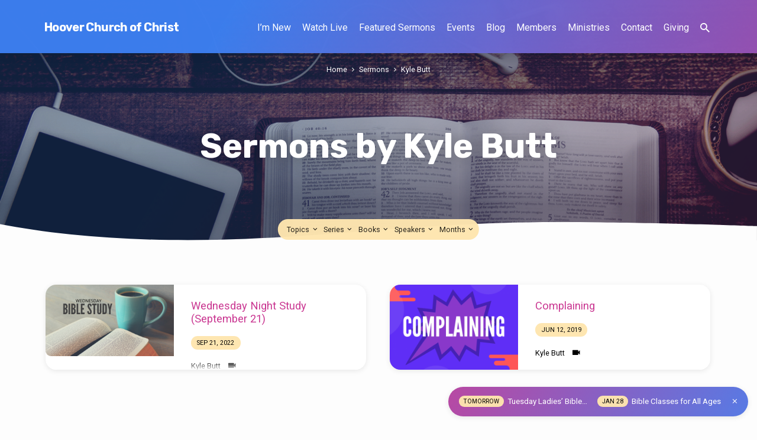

--- FILE ---
content_type: text/html; charset=UTF-8
request_url: https://hooverchurchofchrist.org/sermon-speaker/kyle-butt/
body_size: 14701
content:
<!DOCTYPE html>
<html class="no-js" lang="en-US">
<head>
<meta charset="UTF-8" />
<meta name="viewport" content="width=device-width, initial-scale=1">
<link rel="profile" href="http://gmpg.org/xfn/11">
<title>Kyle Butt &#8211; Hoover Church of Christ</title>
<meta name='robots' content='max-image-preview:large' />
<link rel='dns-prefetch' href='//www.google.com' />
<link rel='dns-prefetch' href='//fonts.googleapis.com' />
<link rel='dns-prefetch' href='//v0.wordpress.com' />
<link rel="alternate" type="application/rss+xml" title="Hoover Church of Christ &raquo; Feed" href="https://hooverchurchofchrist.org/feed/" />
<link rel="alternate" type="application/rss+xml" title="Hoover Church of Christ &raquo; Comments Feed" href="https://hooverchurchofchrist.org/comments/feed/" />
<link rel="alternate" type="application/rss+xml" title="Hoover Church of Christ &raquo; Kyle Butt Sermon Speaker Feed" href="https://hooverchurchofchrist.org/sermon-speaker/kyle-butt/feed/" />
<style id='wp-img-auto-sizes-contain-inline-css' type='text/css'>
img:is([sizes=auto i],[sizes^="auto," i]){contain-intrinsic-size:3000px 1500px}
/*# sourceURL=wp-img-auto-sizes-contain-inline-css */
</style>
<style id='wp-emoji-styles-inline-css' type='text/css'>

	img.wp-smiley, img.emoji {
		display: inline !important;
		border: none !important;
		box-shadow: none !important;
		height: 1em !important;
		width: 1em !important;
		margin: 0 0.07em !important;
		vertical-align: -0.1em !important;
		background: none !important;
		padding: 0 !important;
	}
/*# sourceURL=wp-emoji-styles-inline-css */
</style>
<style id='wp-block-library-inline-css' type='text/css'>
:root{--wp-block-synced-color:#7a00df;--wp-block-synced-color--rgb:122,0,223;--wp-bound-block-color:var(--wp-block-synced-color);--wp-editor-canvas-background:#ddd;--wp-admin-theme-color:#007cba;--wp-admin-theme-color--rgb:0,124,186;--wp-admin-theme-color-darker-10:#006ba1;--wp-admin-theme-color-darker-10--rgb:0,107,160.5;--wp-admin-theme-color-darker-20:#005a87;--wp-admin-theme-color-darker-20--rgb:0,90,135;--wp-admin-border-width-focus:2px}@media (min-resolution:192dpi){:root{--wp-admin-border-width-focus:1.5px}}.wp-element-button{cursor:pointer}:root .has-very-light-gray-background-color{background-color:#eee}:root .has-very-dark-gray-background-color{background-color:#313131}:root .has-very-light-gray-color{color:#eee}:root .has-very-dark-gray-color{color:#313131}:root .has-vivid-green-cyan-to-vivid-cyan-blue-gradient-background{background:linear-gradient(135deg,#00d084,#0693e3)}:root .has-purple-crush-gradient-background{background:linear-gradient(135deg,#34e2e4,#4721fb 50%,#ab1dfe)}:root .has-hazy-dawn-gradient-background{background:linear-gradient(135deg,#faaca8,#dad0ec)}:root .has-subdued-olive-gradient-background{background:linear-gradient(135deg,#fafae1,#67a671)}:root .has-atomic-cream-gradient-background{background:linear-gradient(135deg,#fdd79a,#004a59)}:root .has-nightshade-gradient-background{background:linear-gradient(135deg,#330968,#31cdcf)}:root .has-midnight-gradient-background{background:linear-gradient(135deg,#020381,#2874fc)}:root{--wp--preset--font-size--normal:16px;--wp--preset--font-size--huge:42px}.has-regular-font-size{font-size:1em}.has-larger-font-size{font-size:2.625em}.has-normal-font-size{font-size:var(--wp--preset--font-size--normal)}.has-huge-font-size{font-size:var(--wp--preset--font-size--huge)}.has-text-align-center{text-align:center}.has-text-align-left{text-align:left}.has-text-align-right{text-align:right}.has-fit-text{white-space:nowrap!important}#end-resizable-editor-section{display:none}.aligncenter{clear:both}.items-justified-left{justify-content:flex-start}.items-justified-center{justify-content:center}.items-justified-right{justify-content:flex-end}.items-justified-space-between{justify-content:space-between}.screen-reader-text{border:0;clip-path:inset(50%);height:1px;margin:-1px;overflow:hidden;padding:0;position:absolute;width:1px;word-wrap:normal!important}.screen-reader-text:focus{background-color:#ddd;clip-path:none;color:#444;display:block;font-size:1em;height:auto;left:5px;line-height:normal;padding:15px 23px 14px;text-decoration:none;top:5px;width:auto;z-index:100000}html :where(.has-border-color){border-style:solid}html :where([style*=border-top-color]){border-top-style:solid}html :where([style*=border-right-color]){border-right-style:solid}html :where([style*=border-bottom-color]){border-bottom-style:solid}html :where([style*=border-left-color]){border-left-style:solid}html :where([style*=border-width]){border-style:solid}html :where([style*=border-top-width]){border-top-style:solid}html :where([style*=border-right-width]){border-right-style:solid}html :where([style*=border-bottom-width]){border-bottom-style:solid}html :where([style*=border-left-width]){border-left-style:solid}html :where(img[class*=wp-image-]){height:auto;max-width:100%}:where(figure){margin:0 0 1em}html :where(.is-position-sticky){--wp-admin--admin-bar--position-offset:var(--wp-admin--admin-bar--height,0px)}@media screen and (max-width:600px){html :where(.is-position-sticky){--wp-admin--admin-bar--position-offset:0px}}

/*# sourceURL=wp-block-library-inline-css */
</style><style id='global-styles-inline-css' type='text/css'>
:root{--wp--preset--aspect-ratio--square: 1;--wp--preset--aspect-ratio--4-3: 4/3;--wp--preset--aspect-ratio--3-4: 3/4;--wp--preset--aspect-ratio--3-2: 3/2;--wp--preset--aspect-ratio--2-3: 2/3;--wp--preset--aspect-ratio--16-9: 16/9;--wp--preset--aspect-ratio--9-16: 9/16;--wp--preset--color--black: #000000;--wp--preset--color--cyan-bluish-gray: #abb8c3;--wp--preset--color--white: #fff;--wp--preset--color--pale-pink: #f78da7;--wp--preset--color--vivid-red: #cf2e2e;--wp--preset--color--luminous-vivid-orange: #ff6900;--wp--preset--color--luminous-vivid-amber: #fcb900;--wp--preset--color--light-green-cyan: #7bdcb5;--wp--preset--color--vivid-green-cyan: #00d084;--wp--preset--color--pale-cyan-blue: #8ed1fc;--wp--preset--color--vivid-cyan-blue: #0693e3;--wp--preset--color--vivid-purple: #9b51e0;--wp--preset--color--main: #3d80f1;--wp--preset--color--accent: #ca3892;--wp--preset--color--highlight: #fee6af;--wp--preset--color--dark: #000;--wp--preset--color--light: #777;--wp--preset--color--light-bg: #f5f5f5;--wp--preset--gradient--vivid-cyan-blue-to-vivid-purple: linear-gradient(135deg,rgb(6,147,227) 0%,rgb(155,81,224) 100%);--wp--preset--gradient--light-green-cyan-to-vivid-green-cyan: linear-gradient(135deg,rgb(122,220,180) 0%,rgb(0,208,130) 100%);--wp--preset--gradient--luminous-vivid-amber-to-luminous-vivid-orange: linear-gradient(135deg,rgb(252,185,0) 0%,rgb(255,105,0) 100%);--wp--preset--gradient--luminous-vivid-orange-to-vivid-red: linear-gradient(135deg,rgb(255,105,0) 0%,rgb(207,46,46) 100%);--wp--preset--gradient--very-light-gray-to-cyan-bluish-gray: linear-gradient(135deg,rgb(238,238,238) 0%,rgb(169,184,195) 100%);--wp--preset--gradient--cool-to-warm-spectrum: linear-gradient(135deg,rgb(74,234,220) 0%,rgb(151,120,209) 20%,rgb(207,42,186) 40%,rgb(238,44,130) 60%,rgb(251,105,98) 80%,rgb(254,248,76) 100%);--wp--preset--gradient--blush-light-purple: linear-gradient(135deg,rgb(255,206,236) 0%,rgb(152,150,240) 100%);--wp--preset--gradient--blush-bordeaux: linear-gradient(135deg,rgb(254,205,165) 0%,rgb(254,45,45) 50%,rgb(107,0,62) 100%);--wp--preset--gradient--luminous-dusk: linear-gradient(135deg,rgb(255,203,112) 0%,rgb(199,81,192) 50%,rgb(65,88,208) 100%);--wp--preset--gradient--pale-ocean: linear-gradient(135deg,rgb(255,245,203) 0%,rgb(182,227,212) 50%,rgb(51,167,181) 100%);--wp--preset--gradient--electric-grass: linear-gradient(135deg,rgb(202,248,128) 0%,rgb(113,206,126) 100%);--wp--preset--gradient--midnight: linear-gradient(135deg,rgb(2,3,129) 0%,rgb(40,116,252) 100%);--wp--preset--font-size--small: 13px;--wp--preset--font-size--medium: 20px;--wp--preset--font-size--large: 36px;--wp--preset--font-size--x-large: 42px;--wp--preset--spacing--20: 0.44rem;--wp--preset--spacing--30: 0.67rem;--wp--preset--spacing--40: 1rem;--wp--preset--spacing--50: 1.5rem;--wp--preset--spacing--60: 2.25rem;--wp--preset--spacing--70: 3.38rem;--wp--preset--spacing--80: 5.06rem;--wp--preset--shadow--natural: 6px 6px 9px rgba(0, 0, 0, 0.2);--wp--preset--shadow--deep: 12px 12px 50px rgba(0, 0, 0, 0.4);--wp--preset--shadow--sharp: 6px 6px 0px rgba(0, 0, 0, 0.2);--wp--preset--shadow--outlined: 6px 6px 0px -3px rgb(255, 255, 255), 6px 6px rgb(0, 0, 0);--wp--preset--shadow--crisp: 6px 6px 0px rgb(0, 0, 0);}:where(.is-layout-flex){gap: 0.5em;}:where(.is-layout-grid){gap: 0.5em;}body .is-layout-flex{display: flex;}.is-layout-flex{flex-wrap: wrap;align-items: center;}.is-layout-flex > :is(*, div){margin: 0;}body .is-layout-grid{display: grid;}.is-layout-grid > :is(*, div){margin: 0;}:where(.wp-block-columns.is-layout-flex){gap: 2em;}:where(.wp-block-columns.is-layout-grid){gap: 2em;}:where(.wp-block-post-template.is-layout-flex){gap: 1.25em;}:where(.wp-block-post-template.is-layout-grid){gap: 1.25em;}.has-black-color{color: var(--wp--preset--color--black) !important;}.has-cyan-bluish-gray-color{color: var(--wp--preset--color--cyan-bluish-gray) !important;}.has-white-color{color: var(--wp--preset--color--white) !important;}.has-pale-pink-color{color: var(--wp--preset--color--pale-pink) !important;}.has-vivid-red-color{color: var(--wp--preset--color--vivid-red) !important;}.has-luminous-vivid-orange-color{color: var(--wp--preset--color--luminous-vivid-orange) !important;}.has-luminous-vivid-amber-color{color: var(--wp--preset--color--luminous-vivid-amber) !important;}.has-light-green-cyan-color{color: var(--wp--preset--color--light-green-cyan) !important;}.has-vivid-green-cyan-color{color: var(--wp--preset--color--vivid-green-cyan) !important;}.has-pale-cyan-blue-color{color: var(--wp--preset--color--pale-cyan-blue) !important;}.has-vivid-cyan-blue-color{color: var(--wp--preset--color--vivid-cyan-blue) !important;}.has-vivid-purple-color{color: var(--wp--preset--color--vivid-purple) !important;}.has-black-background-color{background-color: var(--wp--preset--color--black) !important;}.has-cyan-bluish-gray-background-color{background-color: var(--wp--preset--color--cyan-bluish-gray) !important;}.has-white-background-color{background-color: var(--wp--preset--color--white) !important;}.has-pale-pink-background-color{background-color: var(--wp--preset--color--pale-pink) !important;}.has-vivid-red-background-color{background-color: var(--wp--preset--color--vivid-red) !important;}.has-luminous-vivid-orange-background-color{background-color: var(--wp--preset--color--luminous-vivid-orange) !important;}.has-luminous-vivid-amber-background-color{background-color: var(--wp--preset--color--luminous-vivid-amber) !important;}.has-light-green-cyan-background-color{background-color: var(--wp--preset--color--light-green-cyan) !important;}.has-vivid-green-cyan-background-color{background-color: var(--wp--preset--color--vivid-green-cyan) !important;}.has-pale-cyan-blue-background-color{background-color: var(--wp--preset--color--pale-cyan-blue) !important;}.has-vivid-cyan-blue-background-color{background-color: var(--wp--preset--color--vivid-cyan-blue) !important;}.has-vivid-purple-background-color{background-color: var(--wp--preset--color--vivid-purple) !important;}.has-black-border-color{border-color: var(--wp--preset--color--black) !important;}.has-cyan-bluish-gray-border-color{border-color: var(--wp--preset--color--cyan-bluish-gray) !important;}.has-white-border-color{border-color: var(--wp--preset--color--white) !important;}.has-pale-pink-border-color{border-color: var(--wp--preset--color--pale-pink) !important;}.has-vivid-red-border-color{border-color: var(--wp--preset--color--vivid-red) !important;}.has-luminous-vivid-orange-border-color{border-color: var(--wp--preset--color--luminous-vivid-orange) !important;}.has-luminous-vivid-amber-border-color{border-color: var(--wp--preset--color--luminous-vivid-amber) !important;}.has-light-green-cyan-border-color{border-color: var(--wp--preset--color--light-green-cyan) !important;}.has-vivid-green-cyan-border-color{border-color: var(--wp--preset--color--vivid-green-cyan) !important;}.has-pale-cyan-blue-border-color{border-color: var(--wp--preset--color--pale-cyan-blue) !important;}.has-vivid-cyan-blue-border-color{border-color: var(--wp--preset--color--vivid-cyan-blue) !important;}.has-vivid-purple-border-color{border-color: var(--wp--preset--color--vivid-purple) !important;}.has-vivid-cyan-blue-to-vivid-purple-gradient-background{background: var(--wp--preset--gradient--vivid-cyan-blue-to-vivid-purple) !important;}.has-light-green-cyan-to-vivid-green-cyan-gradient-background{background: var(--wp--preset--gradient--light-green-cyan-to-vivid-green-cyan) !important;}.has-luminous-vivid-amber-to-luminous-vivid-orange-gradient-background{background: var(--wp--preset--gradient--luminous-vivid-amber-to-luminous-vivid-orange) !important;}.has-luminous-vivid-orange-to-vivid-red-gradient-background{background: var(--wp--preset--gradient--luminous-vivid-orange-to-vivid-red) !important;}.has-very-light-gray-to-cyan-bluish-gray-gradient-background{background: var(--wp--preset--gradient--very-light-gray-to-cyan-bluish-gray) !important;}.has-cool-to-warm-spectrum-gradient-background{background: var(--wp--preset--gradient--cool-to-warm-spectrum) !important;}.has-blush-light-purple-gradient-background{background: var(--wp--preset--gradient--blush-light-purple) !important;}.has-blush-bordeaux-gradient-background{background: var(--wp--preset--gradient--blush-bordeaux) !important;}.has-luminous-dusk-gradient-background{background: var(--wp--preset--gradient--luminous-dusk) !important;}.has-pale-ocean-gradient-background{background: var(--wp--preset--gradient--pale-ocean) !important;}.has-electric-grass-gradient-background{background: var(--wp--preset--gradient--electric-grass) !important;}.has-midnight-gradient-background{background: var(--wp--preset--gradient--midnight) !important;}.has-small-font-size{font-size: var(--wp--preset--font-size--small) !important;}.has-medium-font-size{font-size: var(--wp--preset--font-size--medium) !important;}.has-large-font-size{font-size: var(--wp--preset--font-size--large) !important;}.has-x-large-font-size{font-size: var(--wp--preset--font-size--x-large) !important;}
/*# sourceURL=global-styles-inline-css */
</style>

<style id='classic-theme-styles-inline-css' type='text/css'>
/*! This file is auto-generated */
.wp-block-button__link{color:#fff;background-color:#32373c;border-radius:9999px;box-shadow:none;text-decoration:none;padding:calc(.667em + 2px) calc(1.333em + 2px);font-size:1.125em}.wp-block-file__button{background:#32373c;color:#fff;text-decoration:none}
/*# sourceURL=/wp-includes/css/classic-themes.min.css */
</style>
<link rel='stylesheet' id='ppress-frontend-css' href='https://hooverchurchofchrist.org/wp-content/plugins/wp-user-avatar/assets/css/frontend.min.css?ver=4.16.8' type='text/css' media='all' />
<link rel='stylesheet' id='ppress-flatpickr-css' href='https://hooverchurchofchrist.org/wp-content/plugins/wp-user-avatar/assets/flatpickr/flatpickr.min.css?ver=4.16.8' type='text/css' media='all' />
<link rel='stylesheet' id='ppress-select2-css' href='https://hooverchurchofchrist.org/wp-content/plugins/wp-user-avatar/assets/select2/select2.min.css?ver=6.9' type='text/css' media='all' />
<link rel='stylesheet' id='jubilee-google-fonts-css' href='//fonts.googleapis.com/css?family=Rubik:300,400,700,300italic,400italic,700italic%7CRoboto:300,400,700,300italic,400italic,700italic' type='text/css' media='all' />
<link rel='stylesheet' id='materialdesignicons-css' href='https://hooverchurchofchrist.org/wp-content/themes/jubilee/css/materialdesignicons.min.css?ver=1.7.1' type='text/css' media='all' />
<link rel='stylesheet' id='jubilee-style-css' href='https://hooverchurchofchrist.org/wp-content/themes/jubilee/style.css?ver=1.7.1' type='text/css' media='all' />
<script type="text/javascript" src="https://hooverchurchofchrist.org/wp-includes/js/jquery/jquery.min.js?ver=3.7.1" id="jquery-core-js"></script>
<script type="text/javascript" src="https://hooverchurchofchrist.org/wp-includes/js/jquery/jquery-migrate.min.js?ver=3.4.1" id="jquery-migrate-js"></script>
<script type="text/javascript" id="ctfw-ie-unsupported-js-extra">
/* <![CDATA[ */
var ctfw_ie_unsupported = {"default_version":"7","min_version":"5","max_version":"9","version":"7","message":"You are using an outdated version of Internet Explorer. Please upgrade your browser to use this site.","redirect_url":"https://browsehappy.com/"};
//# sourceURL=ctfw-ie-unsupported-js-extra
/* ]]> */
</script>
<script type="text/javascript" src="https://hooverchurchofchrist.org/wp-content/themes/jubilee/framework/js/ie-unsupported.js?ver=1.7.1" id="ctfw-ie-unsupported-js"></script>
<script type="text/javascript" src="https://hooverchurchofchrist.org/wp-content/plugins/wp-user-avatar/assets/flatpickr/flatpickr.min.js?ver=4.16.8" id="ppress-flatpickr-js"></script>
<script type="text/javascript" src="https://hooverchurchofchrist.org/wp-content/plugins/wp-user-avatar/assets/select2/select2.min.js?ver=4.16.8" id="ppress-select2-js"></script>
<script type="text/javascript" src="https://hooverchurchofchrist.org/wp-content/themes/jubilee/framework/js/jquery.fitvids.js?ver=1.7.1" id="fitvids-js"></script>
<script type="text/javascript" id="ctfw-responsive-embeds-js-extra">
/* <![CDATA[ */
var ctfw_responsive_embeds = {"wp_responsive_embeds":"1"};
//# sourceURL=ctfw-responsive-embeds-js-extra
/* ]]> */
</script>
<script type="text/javascript" src="https://hooverchurchofchrist.org/wp-content/themes/jubilee/framework/js/responsive-embeds.js?ver=1.7.1" id="ctfw-responsive-embeds-js"></script>
<script type="text/javascript" src="https://hooverchurchofchrist.org/wp-content/themes/jubilee/js/lib/superfish.modified.js?ver=1.7.1" id="superfish-js"></script>
<script type="text/javascript" src="https://hooverchurchofchrist.org/wp-content/themes/jubilee/js/lib/supersubs.js?ver=1.7.1" id="supersubs-js"></script>
<script type="text/javascript" src="https://hooverchurchofchrist.org/wp-content/themes/jubilee/js/lib/jquery.meanmenu.modified.js?ver=1.7.1" id="jquery-meanmenu-js"></script>
<script type="text/javascript" src="https://hooverchurchofchrist.org/wp-content/themes/jubilee/js/lib/js.cookie.min.js?ver=1.7.1" id="js-cookie-js"></script>
<script type="text/javascript" src="https://hooverchurchofchrist.org/wp-content/themes/jubilee/js/lib/jquery.waitforimages.min.js?ver=1.7.1" id="jquery-waitforimages-js"></script>
<script type="text/javascript" src="https://hooverchurchofchrist.org/wp-content/themes/jubilee/js/lib/jquery.dropdown.min.js?ver=1.7.1" id="jquery-dropdown-js"></script>
<script type="text/javascript" src="https://hooverchurchofchrist.org/wp-content/themes/jubilee/js/lib/jquery.matchHeight-min.js?ver=1.7.1" id="jquery-matchHeight-js"></script>
<script type="text/javascript" id="jubilee-main-js-extra">
/* <![CDATA[ */
var jubilee_main = {"site_path":"/","home_url":"https://hooverchurchofchrist.org","theme_url":"https://hooverchurchofchrist.org/wp-content/themes/jubilee","is_ssl":"1","mobile_menu_close":"jubilee-icon jubilee-icon-mobile-menu-close mdi mdi-close","main_color":"#3d80f1","accent_color":"#ca3892","shapes":"organic","scroll_animations":"","comment_name_required":"1","comment_email_required":"1","comment_name_error_required":"Required","comment_email_error_required":"Required","comment_email_error_invalid":"Invalid Email","comment_url_error_invalid":"Invalid URL","comment_message_error_required":"Comment Required"};
//# sourceURL=jubilee-main-js-extra
/* ]]> */
</script>
<script type="text/javascript" src="https://hooverchurchofchrist.org/wp-content/themes/jubilee/js/main.js?ver=1.7.1" id="jubilee-main-js"></script>
<link rel="https://api.w.org/" href="https://hooverchurchofchrist.org/wp-json/" /><link rel="alternate" title="JSON" type="application/json" href="https://hooverchurchofchrist.org/wp-json/wp/v2/ctc_sermon_speaker/206" /><link rel="EditURI" type="application/rsd+xml" title="RSD" href="https://hooverchurchofchrist.org/xmlrpc.php?rsd" />
<meta name="generator" content="WordPress 6.9" />

<style type="text/css">.has-main-background-color,p.has-main-background-color { background-color: #3d80f1; }.has-main-color,p.has-main-color { color: #3d80f1; }.has-accent-background-color,p.has-accent-background-color { background-color: #ca3892; }.has-accent-color,p.has-accent-color { color: #ca3892; }.has-highlight-background-color,p.has-highlight-background-color { background-color: #fee6af; }.has-highlight-color,p.has-highlight-color { color: #fee6af; }.has-dark-background-color,p.has-dark-background-color { background-color: #000; }.has-dark-color,p.has-dark-color { color: #000; }.has-light-background-color,p.has-light-background-color { background-color: #777; }.has-light-color,p.has-light-color { color: #777; }.has-light-bg-background-color,p.has-light-bg-background-color { background-color: #f5f5f5; }.has-light-bg-color,p.has-light-bg-color { color: #f5f5f5; }.has-white-background-color,p.has-white-background-color { background-color: #fff; }.has-white-color,p.has-white-color { color: #fff; }</style>

<style type="text/css">
#jubilee-logo-text {
	font-family: 'Rubik', Arial, Helvetica, sans-serif;
}

.jubilee-entry-content h1, .jubilee-entry-content h2, .jubilee-entry-content h3, .jubilee-entry-content h4, .jubilee-entry-content h5, .jubilee-entry-content h6, .jubilee-entry-content .jubilee-h1, .jubilee-entry-content .jubilee-h2, .jubilee-entry-content .jubilee-h3, .jubilee-entry-content .jubilee-h4, .jubilee-entry-content .jubilee-h5, .jubilee-entry-content .jubilee-h6, .mce-content-body h1, .mce-content-body h2, .mce-content-body h3, .mce-content-body h4, .mce-content-body h5, .mce-content-body h6, .textwidget h1, .textwidget h2, .textwidget h3, .textwidget h4, .textwidget h5, .textwidget h6, .jubilee-custom-section-content h1, .jubilee-custom-section-content h2, #jubilee-banner-title div, .jubilee-widget-title, .jubilee-caption-image-title, #jubilee-comments-title, #reply-title, .jubilee-nav-block-title, .has-drop-cap:not(:focus):first-letter, #jubilee-map-section-address {
	font-family: 'Rubik', Arial, Helvetica, sans-serif;
}

#jubilee-header-menu-content, .mean-container .mean-nav, #jubilee-header-archives, .jq-dropdown, #jubilee-footer-menu, .jubilee-button, .jubilee-buttons-list a, .jubilee-menu-button > a, input[type=submit], .widget_tag_cloud a, .wp-block-file .wp-block-file__button {
	font-family: 'Roboto', Arial, Helvetica, sans-serif;
}

body, #cancel-comment-reply-link, .jubilee-entry-short-meta a:not(.jubilee-icon), .jubilee-entry-content-short a, .ctfw-breadcrumbs, .jubilee-caption-image-description, .jubilee-entry-full-meta-second-line, #jubilee-header-archives-section-name, .jubilee-comment-title span, #jubilee-calendar-title-category, #jubilee-header-search-mobile input[type=text], .jubilee-entry-full-content .jubilee-sermon-index-list li li a:not(.jubilee-icon), pre.wp-block-verse, .jubilee-entry-short-title a {
	font-family: 'Roboto', Arial, Helvetica, sans-serif;
}

.jubilee-calendar-table-top, .jubilee-calendar-table-header-row, .jubilee-button:not(.jubilee-button-secondary), .jubilee-buttons-list a:not(.jubilee-button-secondary), input[type=submit]:not(.jubilee-button-secondary), .jubilee-nav-left-right a, .wp-block-file .wp-block-file__button {
	background: #3d80f1;
}

.jubilee-color-main-bg, #jubilee-header-top-bg, .page-template-homepage #jubilee-header-top-bg, .tooltipster-sidetip.jubilee-tooltipster .tooltipster-box, .has-main-background-color, p.has-main-background-color {
	background: rgba(61, 128, 241, 0.97);
	background: linear-gradient( 120deg, rgba(61, 128, 241, 0.97) 30%, rgba(202, 56, 146, 0.97) 140%);
}

.jubilee-color-main-bg-alt {
	background: rgba(61, 128, 241, 0.97);
	background: linear-gradient( 120deg, rgba(61, 128, 241, 0.97) 0%, rgba(202, 56, 146, 0.97) 160%);
}

.jubilee-button.jubilee-button-secondary:hover, .jubilee-buttons-list a.jubilee-button-secondary:hover, .widget_tag_cloud a:hover {
	border-color: #3d80f1 !important;
}

#jubilee-header-top.jubilee-header-has-line {
	border-color: rgba(61, 128, 241, 0.97);
}

.jubilee-entry-content a:hover:not(.jubilee-button):not(.wp-block-file__button), .jubilee-entry-compact-right a:hover, .jubilee-entry-full-meta a:hover, a:hover, #jubilee-map-section-list a:hover, .jubilee-entry-full-meta a:hover, .jubilee-entry-full-content .jubilee-entry-short-meta a:hover, .jubilee-entry-full-meta > li a.mdi:hover, #respond a:hover, .mean-container .mean-nav ul li a.mean-expand, .has-main-color, p.has-main-color, .jubilee-button.jubilee-button-secondary:hover, .jubilee-buttons-list a.jubilee-button-secondary:hover, .widget_tag_cloud a:hover {
	color: #3d80f1 !important;
}

a, p.has-text-color:not(.has-background) a, #jubilee-map-section-marker .jubilee-icon, #jubilee-calendar-remove-category a:hover, #jubilee-calendar-header-right a, .widget_search .jubilee-search-button:hover {
	color: #ca3892;
}

.jubilee-button.jubilee-button-secondary, .jubilee-buttons-list a.jubilee-button-secondary, .widget_tag_cloud a, .has-accent-color, p.has-accent-color, .has-background.has-light-background-color:not(.has-text-color) a {
	color: #ca3892 !important;
}

.jubilee-button.jubilee-button-secondary, .jubilee-buttons-list a.jubilee-button-secondary, .widget_tag_cloud a, input:focus, textarea:focus {
	border-color: #ca3892;
}

.has-accent-background-color, p.has-accent-background-color, .jubilee-button:not(.jubilee-button-secondary):hover, .jubilee-buttons-list a:not(.jubilee-button-secondary):hover, input[type=submit]:not(.jubilee-button-secondary):hover, .jubilee-nav-left-right a:not(.jubilee-button-secondary):hover, .wp-block-file .wp-block-file__button:not(.jubilee-button-secondary):hover {
	background-color: #ca3892;
}

.jubilee-color-accent-bg, #jubilee-sticky-inner, .sf-menu ul, .mean-container .mean-nav, .jq-dropdown .jq-dropdown-menu, .jq-dropdown .jq-dropdown-panel {
	background: rgba(202, 56, 146, 0.97);
	background: linear-gradient( 120deg, rgba(202, 56, 146, 0.97) -20%, rgba(61, 128, 241, 0.97) 120%);
}

#jubilee-header-menu-content > li.jubilee-menu-button > a, .jubilee-sticky-item-title:hover {
	color: #fee6af;
}

#jubilee-header-menu-content > li:hover > a, .mean-container .mean-nav ul li a:not(.mean-expand):hover, #jubilee-header-search a:hover, #jubilee-footer-menu a:hover, #jubilee-footer-notice a:hover, #jubilee-sticky-content-custom-content a:hover, #jubilee-header-menu-content ul > li:hover > a, #jubilee-header-menu-content ul ul li:hover > a, #jubilee-header-menu-content ul ul li.sfHover > a, #jubilee-header-menu-content ul ul li a:focus, #jubilee-header-menu-content ul ul li a:hover, #jubilee-header-menu-content ul ul li a:active, #jubilee-dropdown-container a:hover, .jq-dropdown .jq-dropdown-menu a:hover, .jq-dropdown .jq-dropdown-panel a:hover {
	color: #fee6af !important;
}

.jubilee-entry-compact-image time, .jubilee-entry-compact-date time, .jubilee-entry-short-label, .jubilee-colored-section-label, .jubilee-comment-meta time, .jubilee-entry-full-meta > li.jubilee-entry-full-date .jubilee-event-date-label, .jubilee-entry-full-meta > li.jubilee-entry-full-meta-bold, .jubilee-sticky-item-date, #jubilee-map-section-date .jubilee-map-section-item-text, .jubilee-calendar-table-day-today .jubilee-calendar-table-day-heading, #jubilee-header-archives, .jubilee-calendar-table-day-today-bg {
	background: rgba(254, 230, 175, 0.97);
}

body:not(.jubilee-no-mark) mark {
	background: transparent;
	background: linear-gradient( 180deg, transparent 55%, #fee6af 40% );
}

.jubilee-menu-button > a {
	border-color: #fee6af !important;
}

</style>
<script type="text/javascript">

jQuery( 'html' )
 	.removeClass( 'no-js' )
 	.addClass( 'js' );

</script>

<!-- Jetpack Open Graph Tags -->
<meta property="og:type" content="website" />
<meta property="og:title" content="Kyle Butt &#8211; Hoover Church of Christ" />
<meta property="og:url" content="https://hooverchurchofchrist.org/sermon-speaker/kyle-butt/" />
<meta property="og:site_name" content="Hoover Church of Christ" />
<meta property="og:image" content="https://s0.wp.com/i/blank.jpg" />
<meta property="og:image:width" content="200" />
<meta property="og:image:height" content="200" />
<meta property="og:image:alt" content="" />
<meta property="og:locale" content="en_US" />

<!-- End Jetpack Open Graph Tags -->
</head>
<body class="archive tax-ctc_sermon_speaker term-kyle-butt term-206 wp-embed-responsive wp-theme-jubilee ctfw-has-loop-multiple jubilee-logo-font-rubik jubilee-heading-font-rubik jubilee-nav-font-roboto jubilee-body-font-roboto jubilee-no-logo-image jubilee-no-uppercase jubilee-shapes-organic jubilee-no-scroll-animations jubilee-single-no-map jubilee-content-width-980">

<header id="jubilee-header">

	
<div id="jubilee-header-top" class="jubilee-header-has-search">

	<div>

		<div id="jubilee-header-top-bg">

			<svg class="jubilee-top-shape jubilee-shape-organic jubilee-show-shape" xmlns="http://www.w3.org/2000/svg" viewBox="0 0 1350.28 68.4" preserveAspectRatio="none">
				<path d="M0,7.62c92.23,36,202.27,57.47,335.08,57.47C557.82,65.09,748,0,1001.13,0c168.79,0,349.1,47,349.1,47V68.36H0"/>
			</svg>

			<svg class="jubilee-top-shape jubilee-shape-angled" xmlns="http://www.w3.org/2000/svg" viewBox="0 0 100 100" preserveAspectRatio="none">
				<polygon points="0,100 100,0 100,100"/>
			</svg>

		</div>

		<div id="jubilee-header-top-container" class="jubilee-centered-large">

			<div id="jubilee-header-top-inner">

				
<div id="jubilee-logo">

	<div id="jubilee-logo-content">

		
			<div id="jubilee-logo-text" class="jubilee-logo-text-extra-small">
				<div id="jubilee-logo-text-inner">
					<a href="https://hooverchurchofchrist.org/">
						Hoover Church of Christ					</a>
				</div>
			</div>

		
	</div>

</div>

				<nav id="jubilee-header-menu">

					<div id="jubilee-header-menu-inner">

						<ul id="jubilee-header-menu-content" class="sf-menu"><li id="menu-item-1734" class="menu-item menu-item-type-post_type menu-item-object-page menu-item-has-children menu-item-1734"><a href="https://hooverchurchofchrist.org/about/">I’m New</a>
<ul class="sub-menu">
	<li id="menu-item-1737" class="menu-item menu-item-type-post_type menu-item-object-page menu-item-1737"><a href="https://hooverchurchofchrist.org/about/">About Us</a></li>
	<li id="menu-item-1700" class="menu-item menu-item-type-post_type menu-item-object-ctc_event menu-item-1700"><a href="https://hooverchurchofchrist.org/events/sunday-services/">Sunday Services</a></li>
	<li id="menu-item-1671" class="menu-item menu-item-type-post_type menu-item-object-ctc_location menu-item-1671"><a href="https://hooverchurchofchrist.org/locations/hoover/">Where We Meet</a></li>
	<li id="menu-item-1708" class="menu-item menu-item-type-post_type menu-item-object-page menu-item-1708"><a href="https://hooverchurchofchrist.org/what-to-expect/">What to Expect</a></li>
	<li id="menu-item-1735" class="menu-item menu-item-type-post_type menu-item-object-page menu-item-1735"><a href="https://hooverchurchofchrist.org/what-we-believe/">What We Believe</a></li>
	<li id="menu-item-1707" class="menu-item menu-item-type-post_type menu-item-object-page menu-item-has-children menu-item-1707"><a href="https://hooverchurchofchrist.org/people-profiles/">Meet Our Staff</a>
	<ul class="sub-menu">
		<li id="menu-item-1714" class="menu-item menu-item-type-post_type menu-item-object-page menu-item-1714"><a href="https://hooverchurchofchrist.org/people-profiles/">All</a></li>
		<li id="menu-item-1773" class="menu-item menu-item-type-custom menu-item-object-custom menu-item-1773"><a href="https://hooverchurchofchrist.org/group/ministers/">Ministers</a></li>
		<li id="menu-item-1774" class="menu-item menu-item-type-custom menu-item-object-custom menu-item-1774"><a href="https://hooverchurchofchrist.org/group/elders/">Elders</a></li>
		<li id="menu-item-1776" class="menu-item menu-item-type-custom menu-item-object-custom menu-item-1776"><a href="https://hooverchurchofchrist.org/group/support-staff/">Support Staff</a></li>
	</ul>
</li>
</ul>
</li>
<li id="menu-item-2406" class="menu-item menu-item-type-custom menu-item-object-custom menu-item-2406"><a href="https://hooverchurchofchrist.org/sermon-archive/">Watch Live</a></li>
<li id="menu-item-2151" class="menu-item menu-item-type-custom menu-item-object-custom menu-item-has-children menu-item-2151"><a href="https://hooverchurchofchrist.org/sermon-tag/featured/">Featured Sermons</a>
<ul class="sub-menu">
	<li id="menu-item-1627" class="menu-item menu-item-type-post_type menu-item-object-page menu-item-has-children menu-item-1627"><a href="https://hooverchurchofchrist.org/sermon-archive/">All Sermons</a>
	<ul class="sub-menu">
		<li id="menu-item-1642" class="menu-item menu-item-type-post_type menu-item-object-page menu-item-1642"><a href="https://hooverchurchofchrist.org/sermon-archive/topics/">Sermon Topics</a></li>
		<li id="menu-item-1640" class="menu-item menu-item-type-post_type menu-item-object-page menu-item-1640"><a href="https://hooverchurchofchrist.org/sermon-archive/series/">Sermon Series</a></li>
		<li id="menu-item-1638" class="menu-item menu-item-type-post_type menu-item-object-page menu-item-1638"><a href="https://hooverchurchofchrist.org/sermon-archive/books/">Sermon Books</a></li>
		<li id="menu-item-1641" class="menu-item menu-item-type-post_type menu-item-object-page menu-item-1641"><a href="https://hooverchurchofchrist.org/sermon-archive/speakers/">Sermon Speakers</a></li>
		<li id="menu-item-1639" class="menu-item menu-item-type-post_type menu-item-object-page menu-item-1639"><a href="https://hooverchurchofchrist.org/sermon-archive/dates/">Sermon Dates</a></li>
	</ul>
</li>
</ul>
</li>
<li id="menu-item-1703" class="menu-item menu-item-type-post_type menu-item-object-page menu-item-1703"><a href="https://hooverchurchofchrist.org/events-calendar/">Events</a></li>
<li id="menu-item-1702" class="menu-item menu-item-type-post_type menu-item-object-page menu-item-1702"><a href="https://hooverchurchofchrist.org/blog/">Blog</a></li>
<li id="menu-item-2086" class="menu-item menu-item-type-post_type menu-item-object-page menu-item-has-children menu-item-2086"><a href="https://hooverchurchofchrist.org/member-resources/">Members</a>
<ul class="sub-menu">
	<li id="menu-item-2640" class="menu-item menu-item-type-post_type menu-item-object-page menu-item-2640"><a href="https://hooverchurchofchrist.org/bulletin-archives/">Bulletin Archives</a></li>
</ul>
</li>
<li id="menu-item-1704" class="menu-item menu-item-type-post_type menu-item-object-page menu-item-has-children menu-item-1704"><a href="https://hooverchurchofchrist.org/ministries/">Ministries</a>
<ul class="sub-menu">
	<li id="menu-item-1713" class="menu-item menu-item-type-post_type menu-item-object-page menu-item-1713"><a href="https://hooverchurchofchrist.org/ministries/">All Ministries</a></li>
	<li id="menu-item-2088" class="menu-item menu-item-type-post_type menu-item-object-page menu-item-2088"><a href="https://hooverchurchofchrist.org/ministries/food-and-clothing-pantry/">Food and Clothing Pantry</a></li>
	<li id="menu-item-1743" class="menu-item menu-item-type-post_type menu-item-object-page menu-item-1743"><a href="https://hooverchurchofchrist.org/ministries/womens-ministry/">Women’s Ministry</a></li>
	<li id="menu-item-1744" class="menu-item menu-item-type-post_type menu-item-object-page menu-item-1744"><a href="https://hooverchurchofchrist.org/ministries/childrens-ministry/">Children’s Ministry</a></li>
	<li id="menu-item-2087" class="menu-item menu-item-type-post_type menu-item-object-page menu-item-2087"><a href="https://hooverchurchofchrist.org/ministries/foreign-mission-works/">Foreign Mission Works</a></li>
	<li id="menu-item-2716" class="menu-item menu-item-type-post_type menu-item-object-page menu-item-2716"><a href="https://hooverchurchofchrist.org/ministries/youth-ministry/">Youth Ministry</a></li>
</ul>
</li>
<li id="menu-item-1710" class="menu-item menu-item-type-post_type menu-item-object-page menu-item-has-children menu-item-1710"><a href="https://hooverchurchofchrist.org/contact-form/">Contact</a>
<ul class="sub-menu">
	<li id="menu-item-1738" class="menu-item menu-item-type-post_type menu-item-object-page menu-item-1738"><a href="https://hooverchurchofchrist.org/contact-form/">Contact Form</a></li>
	<li id="menu-item-1893" class="menu-item menu-item-type-custom menu-item-object-custom menu-item-1893"><a href="https://hooverchurchofchrist.org/locations/hoover/">Find Us</a></li>
</ul>
</li>
<li id="menu-item-7198" class="menu-item menu-item-type-custom menu-item-object-custom menu-item-7198"><a href="https://hooverchurchofchrist.org/member-resources/">Giving</a></li>
</ul>
					</div>

				</nav>

				
					<div id="jubilee-header-search" role="search">

						<div id="jubilee-header-search-opened">

							
<div class="jubilee-search-form">

	<form method="get" action="https://hooverchurchofchrist.org/">

		<label class="screen-reader-text">Search</label>

		<div class="jubilee-search-field">
			<input type="text" name="s" aria-label="Search">
		</div>

				<a href="#" onClick="jQuery( this ).parent( 'form' ).trigger('submit'); return false;" class="jubilee-search-button jubilee-icon jubilee-icon-search-button mdi mdi-magnify" title="Search"></a>

	</form>

</div>

							<a href="#" id="jubilee-header-search-close" class="jubilee-icon jubilee-icon-search-cancel mdi mdi-close" title="Close Search"></a>

						</div>

						<div id="jubilee-header-search-closed">
							<a href="#" id="jubilee-header-search-open" class="jubilee-icon jubilee-icon-search-button mdi mdi-magnify" title="Open Search"></a>
						</div>

					</div>

				
				<div id="jubilee-header-mobile-menu"></div>

			</div>

		</div>

	</div>

</div>

	
<div id="jubilee-banner" class="jubilee-color-main-bg jubilee-banner-title-length-20 jubilee-has-header-image jubilee-has-header-title jubilee-has-breadcrumbs jubilee-has-header-archives jubilee-has-header-top">

	
		<div id="jubilee-banner-image" style="background-image: url(https://hooverchurchofchrist.org/wp-content/uploads/2015/10/sermons.png); opacity: 0.75; filter: contrast(135%) saturate(114%) brightness(114%)">

			<div class="jubilee-banner-image-gradient-top"></div>

			<div id="jubilee-banner-image-brightness" style="opacity: 0.35;"></div>

			<div class="jubilee-banner-image-gradient"></div>

		</div>

	
	<svg class="jubilee-header-shape jubilee-shape-organic jubilee-show-shape" xmlns="http://www.w3.org/2000/svg" viewBox="0 0 1350.28 68.4" preserveAspectRatio="none">
		<path d="M0,7.66c92.23,36,202.27,57.47,335.08,57.47C557.82,65.13,740.05,0,993.23,0c168.79,0,357,14.65,357,14.65V68.4H0"/>
	</svg>

	<svg class="jubilee-header-shape jubilee-shape-angled" xmlns="http://www.w3.org/2000/svg" viewBox="0 0 100 100" preserveAspectRatio="none">
		<polygon points="0,100 100,0 100,100"/>
	</svg>

	<div id="jubilee-banner-inner" class="jubilee-centered-large">

		
		<div id="jubilee-banner-title">
						<div class="jubilee-h1">Sermons by Kyle Butt</div>
		</div>

		
			<div id="jubilee-banner-top">

				<div class="ctfw-breadcrumbs"><a href="https://hooverchurchofchrist.org/">Home</a> <span class="jubilee-breadcrumb-separator jubilee-icon jubilee-icon-breadcrumb-separator mdi mdi-chevron-right"></span> <a href="https://hooverchurchofchrist.org/sermons/">Sermons</a> <span class="jubilee-breadcrumb-separator jubilee-icon jubilee-icon-breadcrumb-separator mdi mdi-chevron-right"></span> <a href="https://hooverchurchofchrist.org/sermon-speaker/kyle-butt/">Kyle Butt</a></div>
				
					<ul id="jubilee-header-archives">

						<li id="jubilee-header-archives-section-name" class="jubilee-header-archive-top">

							
															<a href="https://hooverchurchofchrist.org/sermon-archive/">Sermons</a>
							
						</li>

						
							
								<li class="jubilee-header-archive-top">

									<a href="#" class="jubilee-header-archive-top-name">
										Topics										<span class="jubilee-icon jubilee-icon-archive-dropdown mdi mdi-chevron-down"></span>
									</a>

									<div id="jubilee-header-sermon-topic-dropdown" class="jubilee-header-archive-dropdown jq-dropdown">

			  							<div class="jq-dropdown-panel">

											<ul class="jubilee-header-archive-list">

												
													<li>

														<a href="https://hooverchurchofchrist.org/sermon-topic/bible-evidence/" title="Bible Evidence">Bible Evidence</a>

																													<span class="jubilee-header-archive-dropdown-count">3</span>
														
													</li>

												
													<li>

														<a href="https://hooverchurchofchrist.org/sermon-topic/bible-study/" title="Bible Study">Bible Study</a>

																													<span class="jubilee-header-archive-dropdown-count">756</span>
														
													</li>

												
													<li>

														<a href="https://hooverchurchofchrist.org/sermon-topic/family/children/" title="Children">Children</a>

																													<span class="jubilee-header-archive-dropdown-count">36</span>
														
													</li>

												
													<li>

														<a href="https://hooverchurchofchrist.org/sermon-topic/outreach/evangelism/" title="Evangelism">Evangelism</a>

																													<span class="jubilee-header-archive-dropdown-count">14</span>
														
													</li>

												
													<li>

														<a href="https://hooverchurchofchrist.org/sermon-topic/evangelism-2/" title="Evangelism">Evangelism</a>

																													<span class="jubilee-header-archive-dropdown-count">14</span>
														
													</li>

												
													<li>

														<a href="https://hooverchurchofchrist.org/sermon-topic/spiritual-growth/faith/" title="Faith">Faith</a>

																													<span class="jubilee-header-archive-dropdown-count">32</span>
														
													</li>

												
													<li>

														<a href="https://hooverchurchofchrist.org/sermon-topic/family/" title="Family">Family</a>

																													<span class="jubilee-header-archive-dropdown-count">43</span>
														
													</li>

												
													<li>

														<a href="https://hooverchurchofchrist.org/sermon-topic/spiritual-growth/giving/" title="Giving">Giving</a>

																													<span class="jubilee-header-archive-dropdown-count">4</span>
														
													</li>

												
													<li>

														<a href="https://hooverchurchofchrist.org/sermon-topic/god/" title="God">God</a>

																													<span class="jubilee-header-archive-dropdown-count">90</span>
														
													</li>

												
													<li>

														<a href="https://hooverchurchofchrist.org/sermon-topic/gods-beautiful-story/" title="God&#039;s Beautiful Story">God&#039;s Beautiful Story</a>

																													<span class="jubilee-header-archive-dropdown-count">3</span>
														
													</li>

												
													<li>

														<a href="https://hooverchurchofchrist.org/sermon-topic/god/grace/" title="Grace">Grace</a>

																													<span class="jubilee-header-archive-dropdown-count">4</span>
														
													</li>

												
													<li>

														<a href="https://hooverchurchofchrist.org/sermon-topic/jesus/" title="Jesus">Jesus</a>

																													<span class="jubilee-header-archive-dropdown-count">68</span>
														
													</li>

												
												
													<li class="jubilee-header-archive-dropdown-all">

														<a href="https://hooverchurchofchrist.org/sermon-archive/topics/">
															All Topics														</a>

													</li>

												
											</ul>

										</div>

									</div>

								</li>

							
						
							
								<li class="jubilee-header-archive-top">

									<a href="#" class="jubilee-header-archive-top-name">
										Series										<span class="jubilee-icon jubilee-icon-archive-dropdown mdi mdi-chevron-down"></span>
									</a>

									<div id="jubilee-header-sermon-series-dropdown" class="jubilee-header-archive-dropdown jq-dropdown">

			  							<div class="jq-dropdown-panel">

											<ul class="jubilee-header-archive-list">

												
													<li>

														<a href="https://hooverchurchofchrist.org/sermon-series/yhwh-shammah/" title="YHWH-Shammah">YHWH-Shammah</a>

																													<span class="jubilee-header-archive-dropdown-count">1</span>
														
													</li>

												
													<li>

														<a href="https://hooverchurchofchrist.org/sermon-series/parenting-with-a-purpose/" title="Parenting with a purpose">Parenting with a purpose</a>

																													<span class="jubilee-header-archive-dropdown-count">3</span>
														
													</li>

												
													<li>

														<a href="https://hooverchurchofchrist.org/sermon-series/lads-to-leaders/" title="Lads to Leaders">Lads to Leaders</a>

																													<span class="jubilee-header-archive-dropdown-count">4</span>
														
													</li>

												
													<li>

														<a href="https://hooverchurchofchrist.org/sermon-series/the-lordss-prayer/" title="The Lords&#039;s Prayer">The Lords&#039;s Prayer</a>

																													<span class="jubilee-header-archive-dropdown-count">5</span>
														
													</li>

												
													<li>

														<a href="https://hooverchurchofchrist.org/sermon-series/eating-with-jesus/" title="Eating with Jesus">Eating with Jesus</a>

																													<span class="jubilee-header-archive-dropdown-count">7</span>
														
													</li>

												
													<li>

														<a href="https://hooverchurchofchrist.org/sermon-series/how-to-grow-spiritually/" title="How to Grow Spiritually">How to Grow Spiritually</a>

																													<span class="jubilee-header-archive-dropdown-count">3</span>
														
													</li>

												
													<li>

														<a href="https://hooverchurchofchrist.org/sermon-series/truth-and-lies/" title="Truth and lies">Truth and lies</a>

																													<span class="jubilee-header-archive-dropdown-count">3</span>
														
													</li>

												
													<li>

														<a href="https://hooverchurchofchrist.org/sermon-series/hard-sayings-of-jesus/" title="Hard Sayings of Jesus">Hard Sayings of Jesus</a>

																													<span class="jubilee-header-archive-dropdown-count">6</span>
														
													</li>

												
													<li>

														<a href="https://hooverchurchofchrist.org/sermon-series/funeral-services/" title="Funeral Services">Funeral Services</a>

																													<span class="jubilee-header-archive-dropdown-count">3</span>
														
													</li>

												
													<li>

														<a href="https://hooverchurchofchrist.org/sermon-series/kids-sing/" title="Kids Sing">Kids Sing</a>

																													<span class="jubilee-header-archive-dropdown-count">27</span>
														
													</li>

												
													<li>

														<a href="https://hooverchurchofchrist.org/sermon-series/daily-practices-for-anxious-times/" title="Daily Practices for Anxious Times">Daily Practices for Anxious Times</a>

																													<span class="jubilee-header-archive-dropdown-count">3</span>
														
													</li>

												
													<li>

														<a href="https://hooverchurchofchrist.org/sermon-series/discussion-class/" title="Discussion Class">Discussion Class</a>

																													<span class="jubilee-header-archive-dropdown-count">21</span>
														
													</li>

												
												
													<li class="jubilee-header-archive-dropdown-all">

														<a href="https://hooverchurchofchrist.org/sermon-archive/series/">
															All Series														</a>

													</li>

												
											</ul>

										</div>

									</div>

								</li>

							
						
							
								<li class="jubilee-header-archive-top">

									<a href="#" class="jubilee-header-archive-top-name">
										Books										<span class="jubilee-icon jubilee-icon-archive-dropdown mdi mdi-chevron-down"></span>
									</a>

									<div id="jubilee-header-sermon-book-dropdown" class="jubilee-header-archive-dropdown jq-dropdown">

			  							<div class="jq-dropdown-panel">

											<ul class="jubilee-header-archive-list">

												
													<li>

														<a href="https://hooverchurchofchrist.org/sermon-book/genesis/" title="Genesis">Genesis</a>

																													<span class="jubilee-header-archive-dropdown-count">27</span>
														
													</li>

												
													<li>

														<a href="https://hooverchurchofchrist.org/sermon-book/exodus/" title="Exodus">Exodus</a>

																													<span class="jubilee-header-archive-dropdown-count">6</span>
														
													</li>

												
													<li>

														<a href="https://hooverchurchofchrist.org/sermon-book/leviticus/" title="Leviticus">Leviticus</a>

																													<span class="jubilee-header-archive-dropdown-count">1</span>
														
													</li>

												
													<li>

														<a href="https://hooverchurchofchrist.org/sermon-book/numbers/" title="Numbers">Numbers</a>

																													<span class="jubilee-header-archive-dropdown-count">3</span>
														
													</li>

												
													<li>

														<a href="https://hooverchurchofchrist.org/sermon-book/deuteronomy/" title="Deuteronomy">Deuteronomy</a>

																													<span class="jubilee-header-archive-dropdown-count">5</span>
														
													</li>

												
													<li>

														<a href="https://hooverchurchofchrist.org/sermon-book/joshua/" title="Joshua">Joshua</a>

																													<span class="jubilee-header-archive-dropdown-count">2</span>
														
													</li>

												
													<li>

														<a href="https://hooverchurchofchrist.org/sermon-book/judges/" title="Judges">Judges</a>

																													<span class="jubilee-header-archive-dropdown-count">2</span>
														
													</li>

												
													<li>

														<a href="https://hooverchurchofchrist.org/sermon-book/1-samuel/" title="1 Samuel">1 Samuel</a>

																													<span class="jubilee-header-archive-dropdown-count">14</span>
														
													</li>

												
													<li>

														<a href="https://hooverchurchofchrist.org/sermon-book/2-samuel/" title="2 Samuel">2 Samuel</a>

																													<span class="jubilee-header-archive-dropdown-count">2</span>
														
													</li>

												
													<li>

														<a href="https://hooverchurchofchrist.org/sermon-book/1-kings/" title="1 Kings">1 Kings</a>

																													<span class="jubilee-header-archive-dropdown-count">8</span>
														
													</li>

												
													<li>

														<a href="https://hooverchurchofchrist.org/sermon-book/2-kings/" title="2 Kings">2 Kings</a>

																													<span class="jubilee-header-archive-dropdown-count">2</span>
														
													</li>

												
													<li>

														<a href="https://hooverchurchofchrist.org/sermon-book/ezra/" title="Ezra">Ezra</a>

																													<span class="jubilee-header-archive-dropdown-count">1</span>
														
													</li>

												
												
													<li class="jubilee-header-archive-dropdown-all">

														<a href="https://hooverchurchofchrist.org/sermon-archive/books/">
															All Books														</a>

													</li>

												
											</ul>

										</div>

									</div>

								</li>

							
						
							
								<li class="jubilee-header-archive-top">

									<a href="#" class="jubilee-header-archive-top-name">
										Speakers										<span class="jubilee-icon jubilee-icon-archive-dropdown mdi mdi-chevron-down"></span>
									</a>

									<div id="jubilee-header-sermon-speaker-dropdown" class="jubilee-header-archive-dropdown jq-dropdown">

			  							<div class="jq-dropdown-panel">

											<ul class="jubilee-header-archive-list">

												
													<li>

														<a href="https://hooverchurchofchrist.org/sermon-speaker/adam-mowrer/" title="Adam Mowrer">Adam Mowrer</a>

																													<span class="jubilee-header-archive-dropdown-count">3</span>
														
													</li>

												
													<li>

														<a href="https://hooverchurchofchrist.org/sermon-speaker/alan-watkins/" title="Alan Watkins">Alan Watkins</a>

																													<span class="jubilee-header-archive-dropdown-count">2</span>
														
													</li>

												
													<li>

														<a href="https://hooverchurchofchrist.org/sermon-speaker/andrew-itson/" title="Andrew Itson">Andrew Itson</a>

																													<span class="jubilee-header-archive-dropdown-count">1</span>
														
													</li>

												
													<li>

														<a href="https://hooverchurchofchrist.org/sermon-speaker/barry-bennett/" title="Barry Bennett">Barry Bennett</a>

																													<span class="jubilee-header-archive-dropdown-count">2</span>
														
													</li>

												
													<li>

														<a href="https://hooverchurchofchrist.org/sermon-speaker/barton-kizer/" title="Barton Kizer">Barton Kizer</a>

																													<span class="jubilee-header-archive-dropdown-count">2</span>
														
													</li>

												
													<li>

														<a href="https://hooverchurchofchrist.org/sermon-speaker/bill-rayburn/" title="Bill Rayburn">Bill Rayburn</a>

																													<span class="jubilee-header-archive-dropdown-count">11</span>
														
													</li>

												
													<li>

														<a href="https://hooverchurchofchrist.org/sermon-speaker/billy-camp/" title="Billy Camp">Billy Camp</a>

																													<span class="jubilee-header-archive-dropdown-count">1</span>
														
													</li>

												
													<li>

														<a href="https://hooverchurchofchrist.org/sermon-speaker/bob-swain/" title="Bob Swain">Bob Swain</a>

																													<span class="jubilee-header-archive-dropdown-count">1</span>
														
													</li>

												
													<li>

														<a href="https://hooverchurchofchrist.org/sermon-speaker/brad-mcnutt/" title="Brad McNutt">Brad McNutt</a>

																													<span class="jubilee-header-archive-dropdown-count">1</span>
														
													</li>

												
													<li>

														<a href="https://hooverchurchofchrist.org/sermon-speaker/brandon-britton/" title="Brandon Britton">Brandon Britton</a>

																													<span class="jubilee-header-archive-dropdown-count">1</span>
														
													</li>

												
													<li>

														<a href="https://hooverchurchofchrist.org/sermon-speaker/brent-missildine/" title="Brent Missildine">Brent Missildine</a>

																													<span class="jubilee-header-archive-dropdown-count">1</span>
														
													</li>

												
													<li>

														<a href="https://hooverchurchofchrist.org/sermon-speaker/brint-rice/" title="Brint Rice">Brint Rice</a>

																													<span class="jubilee-header-archive-dropdown-count">2</span>
														
													</li>

												
												
													<li class="jubilee-header-archive-dropdown-all">

														<a href="https://hooverchurchofchrist.org/sermon-archive/speakers/">
															All Speakers														</a>

													</li>

												
											</ul>

										</div>

									</div>

								</li>

							
						
							
								<li class="jubilee-header-archive-top">

									<a href="#" class="jubilee-header-archive-top-name">
										Months										<span class="jubilee-icon jubilee-icon-archive-dropdown mdi mdi-chevron-down"></span>
									</a>

									<div id="jubilee-header-months-dropdown" class="jubilee-header-archive-dropdown jq-dropdown jq-dropdown-anchor-right">

			  							<div class="jq-dropdown-panel">

											<ul class="jubilee-header-archive-list">

												
													<li>

														<a href="https://hooverchurchofchrist.org/sermons/2026/01/" title="January 2026">January 2026</a>

																													<span class="jubilee-header-archive-dropdown-count">1</span>
														
													</li>

												
													<li>

														<a href="https://hooverchurchofchrist.org/sermons/2025/12/" title="December 2025">December 2025</a>

																													<span class="jubilee-header-archive-dropdown-count">3</span>
														
													</li>

												
													<li>

														<a href="https://hooverchurchofchrist.org/sermons/2025/11/" title="November 2025">November 2025</a>

																													<span class="jubilee-header-archive-dropdown-count">3</span>
														
													</li>

												
													<li>

														<a href="https://hooverchurchofchrist.org/sermons/2025/06/" title="June 2025">June 2025</a>

																													<span class="jubilee-header-archive-dropdown-count">14</span>
														
													</li>

												
													<li>

														<a href="https://hooverchurchofchrist.org/sermons/2025/05/" title="May 2025">May 2025</a>

																													<span class="jubilee-header-archive-dropdown-count">16</span>
														
													</li>

												
													<li>

														<a href="https://hooverchurchofchrist.org/sermons/2025/04/" title="April 2025">April 2025</a>

																													<span class="jubilee-header-archive-dropdown-count">17</span>
														
													</li>

												
													<li>

														<a href="https://hooverchurchofchrist.org/sermons/2025/03/" title="March 2025">March 2025</a>

																													<span class="jubilee-header-archive-dropdown-count">19</span>
														
													</li>

												
													<li>

														<a href="https://hooverchurchofchrist.org/sermons/2025/02/" title="February 2025">February 2025</a>

																													<span class="jubilee-header-archive-dropdown-count">16</span>
														
													</li>

												
													<li>

														<a href="https://hooverchurchofchrist.org/sermons/2025/01/" title="January 2025">January 2025</a>

																													<span class="jubilee-header-archive-dropdown-count">17</span>
														
													</li>

												
													<li>

														<a href="https://hooverchurchofchrist.org/sermons/2024/12/" title="December 2024">December 2024</a>

																													<span class="jubilee-header-archive-dropdown-count">14</span>
														
													</li>

												
													<li>

														<a href="https://hooverchurchofchrist.org/sermons/2024/11/" title="November 2024">November 2024</a>

																													<span class="jubilee-header-archive-dropdown-count">10</span>
														
													</li>

												
													<li>

														<a href="https://hooverchurchofchrist.org/sermons/2024/10/" title="October 2024">October 2024</a>

																													<span class="jubilee-header-archive-dropdown-count">16</span>
														
													</li>

												
												
													<li class="jubilee-header-archive-dropdown-all">

														<a href="https://hooverchurchofchrist.org/sermon-archive/dates/">
															All Months														</a>

													</li>

												
											</ul>

										</div>

									</div>

								</li>

							
						
					</ul>

				
			</div>

		
	</div>

</div>

</header>

<main id="jubilee-content" class="jubilee-bg-contrast">

	<div id="jubilee-content-inner" class="jubilee-centered-large jubilee-entry-content">

		
	<h1 id="jubilee-main-title">Sermons by Kyle Butt</h1>

	
	

		

	
		<div id="jubilee-loop-multiple" class="jubilee-clearfix jubilee-loop-entries jubilee-loop-two-columns">

	
		
			
<article id="post-8409" class="jubilee-sermon-short jubilee-entry-short jubilee-entry-has-image jubilee-entry-no-excerpt post-8409 ctc_sermon type-ctc_sermon status-publish has-post-thumbnail hentry ctc_sermon_topic-bible-study ctc_sermon_speaker-kyle-butt ctfw-has-image">

	
		<div class="jubilee-entry-short-image jubilee-hover-image">

			<a href="https://hooverchurchofchrist.org/sermons/a-religious-decline-in-america-november-17-2021-2-2-2-2-2-2-2-2-2-2-2-2-2-2-2-2-2-2-2-2-2-2-2-2-2-2-2-2-2-2-2-2-2-2-2-2-2-2/" title="Wednesday Night Study (September 21)">
				<img width="450" height="253" src="https://s3.amazonaws.com/hoover.church.of.christ/wp-content/uploads/Heb-13-1861.png" class="attachment-post-thumbnail size-post-thumbnail wp-post-image" alt="" decoding="async" fetchpriority="high" data-attachment-id="7535" data-permalink="https://hooverchurchofchrist.org/sermons/a-religious-decline-in-america-november-17-2021-2-2/heb-13-1861/" data-orig-file="https://s3.amazonaws.com/hoover.church.of.christ/wp-content/uploads/Heb-13-1861.png" data-orig-size="1200,675" data-comments-opened="0" data-image-meta="{&quot;aperture&quot;:&quot;0&quot;,&quot;credit&quot;:&quot;&quot;,&quot;camera&quot;:&quot;&quot;,&quot;caption&quot;:&quot;&quot;,&quot;created_timestamp&quot;:&quot;0&quot;,&quot;copyright&quot;:&quot;&quot;,&quot;focal_length&quot;:&quot;0&quot;,&quot;iso&quot;:&quot;0&quot;,&quot;shutter_speed&quot;:&quot;0&quot;,&quot;title&quot;:&quot;&quot;,&quot;orientation&quot;:&quot;0&quot;}" data-image-title="Heb-13-1861" data-image-description="" data-image-caption="" data-medium-file="https://s3.amazonaws.com/hoover.church.of.christ/wp-content/uploads/Heb-13-1861.png" data-large-file="https://s3.amazonaws.com/hoover.church.of.christ/wp-content/uploads/Heb-13-1861.png" />			</a>

		</div>

	
	<div class="jubilee-entry-short-inner">

		<header class="jubilee-entry-short-header">

			
				<h2 class="jubilee-entry-short-title">
					<a href="https://hooverchurchofchrist.org/sermons/a-religious-decline-in-america-november-17-2021-2-2-2-2-2-2-2-2-2-2-2-2-2-2-2-2-2-2-2-2-2-2-2-2-2-2-2-2-2-2-2-2-2-2-2-2-2-2/" title="">Wednesday Night Study (September 21)</a>
				</h2>

			
			<ul class="jubilee-entry-meta jubilee-entry-short-meta">

				<li class="jubilee-entry-short-date">

					<time datetime="2022-09-21T15:30:36-05:00" class="jubilee-entry-short-label">

						Sep 21, 2022
					</time>

				</li>

									<li class="jubilee-sermon-short-speaker">
						<a href="https://hooverchurchofchrist.org/sermon-speaker/kyle-butt/" rel="tag">Kyle Butt</a>					</li>
				
				
					<li class="jubilee-sermon-short-icons jubilee-entry-short-icons">

						<ul class="jubilee-list-icons">

							
															<li><a href="https://hooverchurchofchrist.org/sermons/a-religious-decline-in-america-november-17-2021-2-2-2-2-2-2-2-2-2-2-2-2-2-2-2-2-2-2-2-2-2-2-2-2-2-2-2-2-2-2-2-2-2-2-2-2-2-2/?player=video" class="jubilee-icon jubilee-icon-video-watch mdi mdi-video" title="Watch Video"></a></li>
							
							
							
						</ul>

					</li>

				
			</ul>

		</header>

		
	</div>

</article>

		
			
<article id="post-4489" class="jubilee-sermon-short jubilee-entry-short jubilee-entry-has-image jubilee-entry-no-excerpt post-4489 ctc_sermon type-ctc_sermon status-publish has-post-thumbnail hentry ctc_sermon_topic-sin ctc_sermon_topic-spiritual-growth ctc_sermon_speaker-kyle-butt ctfw-has-image">

	
		<div class="jubilee-entry-short-image jubilee-hover-image">

			<a href="https://hooverchurchofchrist.org/sermons/complaining/" title="Complaining">
				<img width="450" height="300" src="https://s3.amazonaws.com/hoover.church.of.christ/wp-content/uploads/2019/06/Dont-quit-your-daydream.20-720x480.png" class="attachment-post-thumbnail size-post-thumbnail wp-post-image" alt="" decoding="async" srcset="https://s3.amazonaws.com/hoover.church.of.christ/wp-content/uploads/2019/06/Dont-quit-your-daydream.20-720x480.png 720w, https://s3.amazonaws.com/hoover.church.of.christ/wp-content/uploads/2019/06/Dont-quit-your-daydream.20-480x320.png 480w, https://s3.amazonaws.com/hoover.church.of.christ/wp-content/uploads/2019/06/Dont-quit-your-daydream.20-200x133.png 200w" sizes="(max-width: 450px) 100vw, 450px" data-attachment-id="4490" data-permalink="https://hooverchurchofchrist.org/sermons/complaining/dont-quit-your-daydream-20/" data-orig-file="https://s3.amazonaws.com/hoover.church.of.christ/wp-content/uploads/2019/06/Dont-quit-your-daydream.20.png" data-orig-size="1024,768" data-comments-opened="1" data-image-meta="{&quot;aperture&quot;:&quot;0&quot;,&quot;credit&quot;:&quot;&quot;,&quot;camera&quot;:&quot;&quot;,&quot;caption&quot;:&quot;&quot;,&quot;created_timestamp&quot;:&quot;0&quot;,&quot;copyright&quot;:&quot;&quot;,&quot;focal_length&quot;:&quot;0&quot;,&quot;iso&quot;:&quot;0&quot;,&quot;shutter_speed&quot;:&quot;0&quot;,&quot;title&quot;:&quot;&quot;,&quot;orientation&quot;:&quot;0&quot;}" data-image-title="Dont-quit-your-daydream.20" data-image-description="" data-image-caption="" data-medium-file="https://s3.amazonaws.com/hoover.church.of.christ/wp-content/uploads/2019/06/Dont-quit-your-daydream.20-300x225.png" data-large-file="https://s3.amazonaws.com/hoover.church.of.christ/wp-content/uploads/2019/06/Dont-quit-your-daydream.20-1024x768.png" />			</a>

		</div>

	
	<div class="jubilee-entry-short-inner">

		<header class="jubilee-entry-short-header">

			
				<h2 class="jubilee-entry-short-title">
					<a href="https://hooverchurchofchrist.org/sermons/complaining/" title="">Complaining</a>
				</h2>

			
			<ul class="jubilee-entry-meta jubilee-entry-short-meta">

				<li class="jubilee-entry-short-date">

					<time datetime="2019-06-12T15:00:12-05:00" class="jubilee-entry-short-label">

						Jun 12, 2019
					</time>

				</li>

									<li class="jubilee-sermon-short-speaker">
						<a href="https://hooverchurchofchrist.org/sermon-speaker/kyle-butt/" rel="tag">Kyle Butt</a>					</li>
				
				
					<li class="jubilee-sermon-short-icons jubilee-entry-short-icons">

						<ul class="jubilee-list-icons">

							
															<li><a href="https://hooverchurchofchrist.org/sermons/complaining/?player=video" class="jubilee-icon jubilee-icon-video-watch mdi mdi-video" title="Watch Video"></a></li>
							
							
							
						</ul>

					</li>

				
			</ul>

		</header>

		
	</div>

</article>

		
			</div>
	

		
		
	

		
	</div>

</main>


<footer id="jubilee-footer" class="jubilee-footer-has-location jubilee-footer-has-map jubilee-footer-has-icons jubilee-footer-has-notice jubilee-footer-no-menu jubilee-footer-no-submenu jubilee-footer-has-widgets jubilee-footer-widgets-has-shape jubilee-footer-bottom-no-shape">

	
<div id="jubilee-footer-widgets-row" class="jubilee-widgets-row jubilee-bg-secondary">

	<svg class="jubilee-footer-widgets-shape jubilee-shape-organic jubilee-show-shape" xmlns="http://www.w3.org/2000/svg" viewBox="0 0 1350.28 68.4" preserveAspectRatio="none">
		<path d="M1350.23,60.74C1258,24.74,1148,3.27,1015.15,3.27,792.41,3.27,610.18,68.4,357,68.4,188.21,68.4,0,53.75,0,53.75V0H1350.23"/>
	</svg>

	<svg class="jubilee-footer-widgets-shape jubilee-shape-angled"  xmlns="http://www.w3.org/2000/svg" viewBox="0 0 100 100" preserveAspectRatio="none">
		<polygon points="100 0 0 100 0 0 100 0"/>
	</svg>

	<div class="jubilee-widgets-row-inner jubilee-centered-large">

		<div class="jubilee-widgets-row-content">

			<aside id="ctfw-sermons-1" class="jubilee-widget widget_ctfw-sermons"><h2 class="jubilee-widget-title">Latest Sermon</h2>
	<article class="jubilee-post-compact jubilee-image-section-image-right jubilee-entry-has-excerpt jubilee-entry-compact jubilee-entry-has-image post-11575 ctc_sermon type-ctc_sermon status-publish has-post-thumbnail hentry ctc_sermon_speaker-chuck-webster ctfw-has-image">

		<div class="jubilee-entry-compact-header">

			
				<div class="jubilee-entry-compact-image jubilee-hover-image">

					<a href="https://hooverchurchofchrist.org/sermons/not-the-same-story/" title="Not the Same Story">
						<img width="200" height="133" src="https://s3.amazonaws.com/hoover.church.of.christ/wp-content/uploads/1-10.41.21-AM-200x133.png" class="attachment-jubilee-rect-small size-jubilee-rect-small wp-post-image" alt="" decoding="async" loading="lazy" srcset="https://s3.amazonaws.com/hoover.church.of.christ/wp-content/uploads/1-10.41.21-AM-200x133.png 200w, https://s3.amazonaws.com/hoover.church.of.christ/wp-content/uploads/1-10.41.21-AM-450x300.png 450w, https://s3.amazonaws.com/hoover.church.of.christ/wp-content/uploads/1-10.41.21-AM-720x480.png 720w" sizes="auto, (max-width: 200px) 100vw, 200px" data-attachment-id="11586" data-permalink="https://hooverchurchofchrist.org/sermons/not-the-same-story/1-10-41-21-am/" data-orig-file="https://s3.amazonaws.com/hoover.church.of.christ/wp-content/uploads/1-10.41.21-AM-scaled.png" data-orig-size="2560,1440" data-comments-opened="1" data-image-meta="{&quot;aperture&quot;:&quot;0&quot;,&quot;credit&quot;:&quot;&quot;,&quot;camera&quot;:&quot;&quot;,&quot;caption&quot;:&quot;&quot;,&quot;created_timestamp&quot;:&quot;0&quot;,&quot;copyright&quot;:&quot;&quot;,&quot;focal_length&quot;:&quot;0&quot;,&quot;iso&quot;:&quot;0&quot;,&quot;shutter_speed&quot;:&quot;0&quot;,&quot;title&quot;:&quot;&quot;,&quot;orientation&quot;:&quot;0&quot;}" data-image-title="1 10.41.21 AM" data-image-description="" data-image-caption="" data-medium-file="https://s3.amazonaws.com/hoover.church.of.christ/wp-content/uploads/1-10.41.21-AM-300x169.png" data-large-file="https://s3.amazonaws.com/hoover.church.of.christ/wp-content/uploads/1-10.41.21-AM-1024x576.png" />					</a>

				</div>

			
			
				<div class="jubilee-entry-compact-right">

					
						<h3>
							<a href="https://hooverchurchofchrist.org/sermons/not-the-same-story/" title="Not the Same Story">Not the Same Story</a>
						</h3>

					
					
						<ul class="jubilee-entry-meta jubilee-entry-compact-meta">

															<li class="jubilee-entry-compact-date jubilee-sermon-compact-date">
									<time datetime="2026-01-11T10:00:19-06:00">January 11, 2026</time>
								</li>
							
							
							
							
							
							
								<li class="jubilee-entry-compact-icons">

									<ul class="jubilee-list-icons">

										
																					<li><a href="https://hooverchurchofchrist.org/sermons/not-the-same-story/?player=video" class="jubilee-icon jubilee-icon-video-watch mdi mdi-video" title="Watch Video"></a></li>
										
										
										
									</ul>

								</li>

							
						</ul>

					
				</div>

			
		</div>

		
			<div class="jubilee-entry-content jubilee-entry-content-compact">
				Scripture Reading: Isaiah 43:16-21 (ESV) Thus says the LORD, who makes a way in the sea, a path in the mighty waters, who brings forth chariot and horse, army and warrior; they&hellip;			</div>

		
	</article>

</aside><aside id="ctfw-events-4" class="jubilee-widget widget_ctfw-events"><h2 class="jubilee-widget-title">Next Event</h2>
	<article class="jubilee-event-compact jubilee-entry-has-excerpt jubilee-entry-compact jubilee-entry-has-image post-3390 ctc_event type-ctc_event status-publish has-post-thumbnail hentry ctc_event_category-ladies ctfw-has-image">

		<div class="jubilee-entry-compact-header">

			
				<div class="jubilee-entry-compact-image jubilee-hover-image">

					<a href="https://hooverchurchofchrist.org/events/tuesday-ladies-bible-class/" title="Tuesday Ladies&#8217; Bible Class">
						<img width="200" height="133" src="https://s3.amazonaws.com/hoover.church.of.christ/wp-content/uploads/2018/08/ThinkstockPhotos-162358002.jpg" class="attachment-jubilee-rect-small size-jubilee-rect-small wp-post-image" alt="" decoding="async" loading="lazy" srcset="https://s3.amazonaws.com/hoover.church.of.christ/wp-content/uploads/2018/08/ThinkstockPhotos-162358002.jpg 2121w, https://s3.amazonaws.com/hoover.church.of.christ/wp-content/uploads/2018/08/ThinkstockPhotos-162358002-300x200.jpg 300w, https://s3.amazonaws.com/hoover.church.of.christ/wp-content/uploads/2018/08/ThinkstockPhotos-162358002-768x512.jpg 768w, https://s3.amazonaws.com/hoover.church.of.christ/wp-content/uploads/2018/08/ThinkstockPhotos-162358002-1024x683.jpg 1024w, https://s3.amazonaws.com/hoover.church.of.christ/wp-content/uploads/2018/08/ThinkstockPhotos-162358002-720x480.jpg 720w, https://s3.amazonaws.com/hoover.church.of.christ/wp-content/uploads/2018/08/ThinkstockPhotos-162358002-480x320.jpg 480w, https://s3.amazonaws.com/hoover.church.of.christ/wp-content/uploads/2018/08/ThinkstockPhotos-162358002-200x133.jpg 200w" sizes="auto, (max-width: 200px) 100vw, 200px" data-attachment-id="3391" data-permalink="https://hooverchurchofchrist.org/events/tuesday-ladies-bible-class/women-bow-and-pray/" data-orig-file="https://s3.amazonaws.com/hoover.church.of.christ/wp-content/uploads/2018/08/ThinkstockPhotos-162358002.jpg" data-orig-size="2121,1414" data-comments-opened="1" data-image-meta="{&quot;aperture&quot;:&quot;4&quot;,&quot;credit&quot;:&quot;Getty Images/iStockphoto&quot;,&quot;camera&quot;:&quot;Canon EOS 5D Mark II&quot;,&quot;caption&quot;:&quot;A group of young women bow their heads and pray with bibles.&quot;,&quot;created_timestamp&quot;:&quot;1360868652&quot;,&quot;copyright&quot;:&quot;Justin Skinner&quot;,&quot;focal_length&quot;:&quot;60&quot;,&quot;iso&quot;:&quot;160&quot;,&quot;shutter_speed&quot;:&quot;0.02&quot;,&quot;title&quot;:&quot;Women Bow And Pray&quot;,&quot;orientation&quot;:&quot;1&quot;}" data-image-title="Women Bow And Pray" data-image-description="" data-image-caption="&lt;p&gt;A group of young women bow their heads and pray with bibles.&lt;/p&gt;
" data-medium-file="https://s3.amazonaws.com/hoover.church.of.christ/wp-content/uploads/2018/08/ThinkstockPhotos-162358002-300x200.jpg" data-large-file="https://s3.amazonaws.com/hoover.church.of.christ/wp-content/uploads/2018/08/ThinkstockPhotos-162358002-1024x683.jpg" />					</a>

				</div>

			
			
				<div class="jubilee-entry-compact-right">

					
						<h3>
							<a href="https://hooverchurchofchrist.org/events/tuesday-ladies-bible-class/" title="Tuesday Ladies&#8217; Bible Class">Tuesday Ladies&#8217; Bible Class</a>
						</h3>

					
					
						<ul class="jubilee-entry-meta jubilee-entry-compact-meta">

															<li class="jubilee-entry-compact-date jubilee-event-compact-date">
									<time datetime="2026-01-27">Tomorrow</time>
								</li>
							
															<li class="jubilee-event-compact-time">
									10:30 am								</li>
							
							
						</ul>

					
				</div>

			
		</div>

		
			<div class="jubilee-entry-content jubilee-entry-content-compact">
				Please see Denia Petruzella or Leah Covington with any questions.			</div>

		
	</article>

</aside><aside id="ctfw-posts-1" class="jubilee-widget widget_ctfw-posts"><h2 class="jubilee-widget-title">Church Blog</h2>
	<article class="jubilee-post-compact jubilee-entry-compact jubilee-entry-no-image post-11568 post type-post status-publish format-standard hentry category-uncategorized ctfw-no-image">

		<div class="jubilee-entry-compact-header">

			
			
				<div class="jubilee-entry-compact-right">

					
						<h3>
							<a href="https://hooverchurchofchrist.org/praying-for-2026/" title="Praying for 2026">Praying for 2026</a>
						</h3>

					
					
						<ul class="jubilee-entry-meta jubilee-entry-compact-meta">

															<li class="jubilee-entry-compact-date">
									<time datetime="2026-01-05T11:32:12-06:00">

										Jan 5
									</time>
								</li>
							
							
							
						</ul>

					
				</div>

			
		</div>

		
	</article>


	<article class="jubilee-post-compact jubilee-entry-compact jubilee-entry-no-image post-11506 post type-post status-publish format-standard hentry category-uncategorized ctfw-no-image">

		<div class="jubilee-entry-compact-header">

			
			
				<div class="jubilee-entry-compact-right">

					
						<h3>
							<a href="https://hooverchurchofchrist.org/satan-is-working/" title="Satan is Working">Satan is Working</a>
						</h3>

					
					
						<ul class="jubilee-entry-meta jubilee-entry-compact-meta">

															<li class="jubilee-entry-compact-date">
									<time datetime="2025-12-06T20:01:45-06:00">

										Dec 6
									</time>
								</li>
							
							
							
						</ul>

					
				</div>

			
		</div>

		
	</article>


	<article class="jubilee-post-compact jubilee-entry-compact jubilee-entry-no-image post-11486 post type-post status-publish format-standard hentry category-uncategorized ctfw-no-image">

		<div class="jubilee-entry-compact-header">

			
			
				<div class="jubilee-entry-compact-right">

					
						<h3>
							<a href="https://hooverchurchofchrist.org/he-gives-more-grace-2/" title="He Gives More Grace">He Gives More Grace</a>
						</h3>

					
					
						<ul class="jubilee-entry-meta jubilee-entry-compact-meta">

															<li class="jubilee-entry-compact-date">
									<time datetime="2025-11-29T14:10:28-06:00">

										Nov 29
									</time>
								</li>
							
							
							
						</ul>

					
				</div>

			
		</div>

		
	</article>

</aside>
		</div>

	</div>

</div>

	

<div class="jubilee-map-section jubilee-map-has-buttons">

	
	
		<div id="jubilee-map-section-content-bg"></div>

		<div id="jubilee-map-section-content-container" class="jubilee-centered-large">

			<div id="jubilee-map-section-content">

				<div id="jubilee-map-section-content-inner">

					
						<div id="jubilee-map-section-header">

							
								<h2 id="jubilee-map-section-address">

									<span class="jubilee-nowrap jubilee-block">3248 Lorna Road</span><span class="jubilee-nowrap jubilee-block">Hoover, AL 35216</span>
								</h2>

							
							
								<ul id="jubilee-map-section-buttons" class="jubilee-buttons-list jubilee-buttons-list-close jubilee-map-section-single-location">

																			<li class="jubilee-map-button-more-item"><a href="https://hooverchurchofchrist.org/locations/hoover/" class="jubilee-map-button-more jubilee-button-secondary">More Info</a></li>
									
																			<li><a href="https://www.google.com/maps/dir//3248+Lorna+Road%2C+Hoover%2C+AL+35216/" class="jubilee-map-button-directions jubilee-button-secondary" target="_blank" rel="noopener noreferrer">Directions</a></li>
									
									
									
								</ul>

							
						</div>

					
					<ul id="jubilee-map-section-list" class="jubilee-clearfix">

						
						
						
						
							<li id="jubilee-map-section-location-time" class="jubilee-map-info-full">

								<p>
									Sunday Bible Class @ 9am<br />
Sunday Worship @ 10am and 5pm<br />
Wednesday Bible Class @ 7pm								</p>

							</li>

						
						
							<li id="jubilee-map-section-phone">

								<p>
									<a href="tel:2058225610">205.822.5610</a>								</p>

							</li>

						
						
							<li id="jubilee-map-section-email">

								<p>
									<a href="mailto:%6f&#102;f&#105;&#99;&#101;%40%68oo%76&#101;%72%63%68u%72c&#104;%6ff%63%68%72%69st&#46;o&#114;g">
&#111;&#102;fice&#8203;&#64;hoov&#101;&#114;ch&#117;&#114;c&#104;&#111;&#102;chr&#105;&#115;t&#46;&#111;rg
</a>								</p>

							</li>

						
						
						
					</ul>

				</div>

			</div>

		</div>

	
	<div id="jubilee-map-section-map">

		<div id="jubilee-map-section-canvas" class="ctfw-google-map" data-ctfw-map-lat="33.394903" data-ctfw-map-lng="-86.79991000000001" data-ctfw-map-type="ROADMAP" data-ctfw-map-zoom="12" data-ctfw-map-marker="" data-ctfw-map-center-resize="" data-ctfw-map-callback-loaded="jubilee_position_map_section" data-ctfw-map-callback-resize="jubilee_position_map_section"></div>
		<div id="jubilee-map-section-marker"><span class="jubilee-icon jubilee-icon-map-marker mdi mdi-map-marker"></span></div>

		
			<svg class="jubilee-map-shape jubilee-shape-organic jubilee-show-shape" xmlns="http://www.w3.org/2000/svg" viewBox="0 0 1350.28 68.4" preserveAspectRatio="none">
				<path d="M1350.23,60.74C1258,24.74,1148,3.27,1015.15,3.27,792.41,3.27,610.18,68.4,357,68.4,188.21,68.4,0,53.75,0,53.75V0H1350.23"/>
			</svg>

			
			<svg class="jubilee-map-shape jubilee-shape-angled"  xmlns="http://www.w3.org/2000/svg" viewBox="0 0 100 100" preserveAspectRatio="none">
				<polygon points="100 0 0 100 0 0 100 0"/>
			</svg>

		
	</div>

</div>


	
		<div id="jubilee-footer-bottom" class="jubilee-color-main-bg">

			
			<div id="jubilee-footer-bottom-inner" class="jubilee-centered-large">

				
					<div id="jubilee-footer-icons">
						<ul class="jubilee-list-icons">
	<li><a href="https://facebook.com" class="mdi mdi-facebook-box" title="Facebook" target="_blank" rel="noopener noreferrer"></a></li>
	<li><a href="https://twitter.com" class="mdi mdi-twitter" title="Twitter" target="_blank" rel="noopener noreferrer"></a></li>
	<li><a href="https://instagram.com" class="mdi mdi-instagram" title="Instagram" target="_blank" rel="noopener noreferrer"></a></li>
</ul>					</div>

				
				
				
					<div id="jubilee-footer-notice">
						© 2026 Hoover Church of Christ. Maintained by <a href="https://wbwebdesigns.com" target="_blank" rel="nofollow noopener noreferrer">WB Web Designs.</a>					</div>

				
			</div>

		</div>

	
</footer>


<aside id="jubilee-sticky" class="jubilee-sticky-content-type-events">

	<div id="jubilee-sticky-inner">

		<div id="jubilee-sticky-content">

			
				<div id="jubilee-sticky-items">

					
						<div class="jubilee-sticky-item">

							<a href="https://hooverchurchofchrist.org/events/tuesday-ladies-bible-class/" title="Tuesday Ladies&#8217; Bible Class">

																	<span class="jubilee-sticky-item-date">
										Tomorrow									</span>
								
								<span class="jubilee-sticky-item-title">Tuesday Ladies&#8217; Bible&hellip;</span>

							</a>

						</div>

					
						<div class="jubilee-sticky-item">

							<a href="https://hooverchurchofchrist.org/events/childrens-night/" title="Bible Classes for All Ages">

																	<span class="jubilee-sticky-item-date">
										Jan 28									</span>
								
								<span class="jubilee-sticky-item-title">Bible Classes for All Ages</span>

							</a>

						</div>

					
				</div>

			
		</div>

		<div id="jubilee-sticky-dismiss">
			<a href="#" class="jubilee-icon jubilee-icon-sticky-dismiss mdi mdi-close" title="Close"></a>
		</div>

	</div>

</aside>

<script type="speculationrules">
{"prefetch":[{"source":"document","where":{"and":[{"href_matches":"/*"},{"not":{"href_matches":["/wp-*.php","/wp-admin/*","/wp-content/uploads/*","/wp-content/*","/wp-content/plugins/*","/wp-content/themes/jubilee/*","/*\\?(.+)"]}},{"not":{"selector_matches":"a[rel~=\"nofollow\"]"}},{"not":{"selector_matches":".no-prefetch, .no-prefetch a"}}]},"eagerness":"conservative"}]}
</script>
<script type="text/javascript" src="//stats.wp.com/w.js?ver=202605" id="jp-tracks-js"></script>
<script type="text/javascript" src="https://hooverchurchofchrist.org/wp-content/plugins/jetpack/jetpack_vendor/automattic/jetpack-connection/dist/tracks-callables.js?minify=false&amp;ver=d0312929561b6711bfb2" id="jp-tracks-functions-js"></script>
<script type="text/javascript" id="ppress-frontend-script-js-extra">
/* <![CDATA[ */
var pp_ajax_form = {"ajaxurl":"https://hooverchurchofchrist.org/wp-admin/admin-ajax.php","confirm_delete":"Are you sure?","deleting_text":"Deleting...","deleting_error":"An error occurred. Please try again.","nonce":"007e2a524a","disable_ajax_form":"false","is_checkout":"0","is_checkout_tax_enabled":"0","is_checkout_autoscroll_enabled":"true"};
//# sourceURL=ppress-frontend-script-js-extra
/* ]]> */
</script>
<script type="text/javascript" src="https://hooverchurchofchrist.org/wp-content/plugins/wp-user-avatar/assets/js/frontend.min.js?ver=4.16.8" id="ppress-frontend-script-js"></script>
<script type="text/javascript" id="gforms_recaptcha_recaptcha-js-extra">
/* <![CDATA[ */
var gforms_recaptcha_recaptcha_strings = {"nonce":"cadd41b95d","disconnect":"Disconnecting","change_connection_type":"Resetting","spinner":"https://hooverchurchofchrist.org/wp-content/plugins/gravityforms/images/spinner.svg","connection_type":"classic","disable_badge":"1","change_connection_type_title":"Change Connection Type","change_connection_type_message":"Changing the connection type will delete your current settings.  Do you want to proceed?","disconnect_title":"Disconnect","disconnect_message":"Disconnecting from reCAPTCHA will delete your current settings.  Do you want to proceed?","site_key":"6LdZQ0MjAAAAAB8QYWYIab7mdpQYPSpqk165qs7r"};
//# sourceURL=gforms_recaptcha_recaptcha-js-extra
/* ]]> */
</script>
<script type="text/javascript" src="https://www.google.com/recaptcha/api.js?render=6LdZQ0MjAAAAAB8QYWYIab7mdpQYPSpqk165qs7r&amp;ver=2.1.0" id="gforms_recaptcha_recaptcha-js" defer="defer" data-wp-strategy="defer"></script>
<script type="text/javascript" src="https://hooverchurchofchrist.org/wp-content/plugins/gravityformsrecaptcha/js/frontend.min.js?ver=2.1.0" id="gforms_recaptcha_frontend-js" defer="defer" data-wp-strategy="defer"></script>
<script type="text/javascript" src="https://hooverchurchofchrist.org/wp-content/themes/jubilee/framework/js/maps.js?ver=2.9.4" id="ctfw-maps-js"></script>
<script type="text/javascript" src="//maps.googleapis.com/maps/api/js?key=AIzaSyC9i3o8HFberRhLMzCQy-695ylloBSeyKE&amp;callback=ctfw_load_maps" id="google-maps-js"></script>
<script id="wp-emoji-settings" type="application/json">
{"baseUrl":"https://s.w.org/images/core/emoji/17.0.2/72x72/","ext":".png","svgUrl":"https://s.w.org/images/core/emoji/17.0.2/svg/","svgExt":".svg","source":{"concatemoji":"https://hooverchurchofchrist.org/wp-includes/js/wp-emoji-release.min.js?ver=6.9"}}
</script>
<script type="module">
/* <![CDATA[ */
/*! This file is auto-generated */
const a=JSON.parse(document.getElementById("wp-emoji-settings").textContent),o=(window._wpemojiSettings=a,"wpEmojiSettingsSupports"),s=["flag","emoji"];function i(e){try{var t={supportTests:e,timestamp:(new Date).valueOf()};sessionStorage.setItem(o,JSON.stringify(t))}catch(e){}}function c(e,t,n){e.clearRect(0,0,e.canvas.width,e.canvas.height),e.fillText(t,0,0);t=new Uint32Array(e.getImageData(0,0,e.canvas.width,e.canvas.height).data);e.clearRect(0,0,e.canvas.width,e.canvas.height),e.fillText(n,0,0);const a=new Uint32Array(e.getImageData(0,0,e.canvas.width,e.canvas.height).data);return t.every((e,t)=>e===a[t])}function p(e,t){e.clearRect(0,0,e.canvas.width,e.canvas.height),e.fillText(t,0,0);var n=e.getImageData(16,16,1,1);for(let e=0;e<n.data.length;e++)if(0!==n.data[e])return!1;return!0}function u(e,t,n,a){switch(t){case"flag":return n(e,"\ud83c\udff3\ufe0f\u200d\u26a7\ufe0f","\ud83c\udff3\ufe0f\u200b\u26a7\ufe0f")?!1:!n(e,"\ud83c\udde8\ud83c\uddf6","\ud83c\udde8\u200b\ud83c\uddf6")&&!n(e,"\ud83c\udff4\udb40\udc67\udb40\udc62\udb40\udc65\udb40\udc6e\udb40\udc67\udb40\udc7f","\ud83c\udff4\u200b\udb40\udc67\u200b\udb40\udc62\u200b\udb40\udc65\u200b\udb40\udc6e\u200b\udb40\udc67\u200b\udb40\udc7f");case"emoji":return!a(e,"\ud83e\u1fac8")}return!1}function f(e,t,n,a){let r;const o=(r="undefined"!=typeof WorkerGlobalScope&&self instanceof WorkerGlobalScope?new OffscreenCanvas(300,150):document.createElement("canvas")).getContext("2d",{willReadFrequently:!0}),s=(o.textBaseline="top",o.font="600 32px Arial",{});return e.forEach(e=>{s[e]=t(o,e,n,a)}),s}function r(e){var t=document.createElement("script");t.src=e,t.defer=!0,document.head.appendChild(t)}a.supports={everything:!0,everythingExceptFlag:!0},new Promise(t=>{let n=function(){try{var e=JSON.parse(sessionStorage.getItem(o));if("object"==typeof e&&"number"==typeof e.timestamp&&(new Date).valueOf()<e.timestamp+604800&&"object"==typeof e.supportTests)return e.supportTests}catch(e){}return null}();if(!n){if("undefined"!=typeof Worker&&"undefined"!=typeof OffscreenCanvas&&"undefined"!=typeof URL&&URL.createObjectURL&&"undefined"!=typeof Blob)try{var e="postMessage("+f.toString()+"("+[JSON.stringify(s),u.toString(),c.toString(),p.toString()].join(",")+"));",a=new Blob([e],{type:"text/javascript"});const r=new Worker(URL.createObjectURL(a),{name:"wpTestEmojiSupports"});return void(r.onmessage=e=>{i(n=e.data),r.terminate(),t(n)})}catch(e){}i(n=f(s,u,c,p))}t(n)}).then(e=>{for(const n in e)a.supports[n]=e[n],a.supports.everything=a.supports.everything&&a.supports[n],"flag"!==n&&(a.supports.everythingExceptFlag=a.supports.everythingExceptFlag&&a.supports[n]);var t;a.supports.everythingExceptFlag=a.supports.everythingExceptFlag&&!a.supports.flag,a.supports.everything||((t=a.source||{}).concatemoji?r(t.concatemoji):t.wpemoji&&t.twemoji&&(r(t.twemoji),r(t.wpemoji)))});
//# sourceURL=https://hooverchurchofchrist.org/wp-includes/js/wp-emoji-loader.min.js
/* ]]> */
</script>

</body>
</html>

--- FILE ---
content_type: text/html; charset=utf-8
request_url: https://www.google.com/recaptcha/api2/anchor?ar=1&k=6LdZQ0MjAAAAAB8QYWYIab7mdpQYPSpqk165qs7r&co=aHR0cHM6Ly9ob292ZXJjaHVyY2hvZmNocmlzdC5vcmc6NDQz&hl=en&v=PoyoqOPhxBO7pBk68S4YbpHZ&size=invisible&anchor-ms=20000&execute-ms=30000&cb=wygdt31qzneg
body_size: 48777
content:
<!DOCTYPE HTML><html dir="ltr" lang="en"><head><meta http-equiv="Content-Type" content="text/html; charset=UTF-8">
<meta http-equiv="X-UA-Compatible" content="IE=edge">
<title>reCAPTCHA</title>
<style type="text/css">
/* cyrillic-ext */
@font-face {
  font-family: 'Roboto';
  font-style: normal;
  font-weight: 400;
  font-stretch: 100%;
  src: url(//fonts.gstatic.com/s/roboto/v48/KFO7CnqEu92Fr1ME7kSn66aGLdTylUAMa3GUBHMdazTgWw.woff2) format('woff2');
  unicode-range: U+0460-052F, U+1C80-1C8A, U+20B4, U+2DE0-2DFF, U+A640-A69F, U+FE2E-FE2F;
}
/* cyrillic */
@font-face {
  font-family: 'Roboto';
  font-style: normal;
  font-weight: 400;
  font-stretch: 100%;
  src: url(//fonts.gstatic.com/s/roboto/v48/KFO7CnqEu92Fr1ME7kSn66aGLdTylUAMa3iUBHMdazTgWw.woff2) format('woff2');
  unicode-range: U+0301, U+0400-045F, U+0490-0491, U+04B0-04B1, U+2116;
}
/* greek-ext */
@font-face {
  font-family: 'Roboto';
  font-style: normal;
  font-weight: 400;
  font-stretch: 100%;
  src: url(//fonts.gstatic.com/s/roboto/v48/KFO7CnqEu92Fr1ME7kSn66aGLdTylUAMa3CUBHMdazTgWw.woff2) format('woff2');
  unicode-range: U+1F00-1FFF;
}
/* greek */
@font-face {
  font-family: 'Roboto';
  font-style: normal;
  font-weight: 400;
  font-stretch: 100%;
  src: url(//fonts.gstatic.com/s/roboto/v48/KFO7CnqEu92Fr1ME7kSn66aGLdTylUAMa3-UBHMdazTgWw.woff2) format('woff2');
  unicode-range: U+0370-0377, U+037A-037F, U+0384-038A, U+038C, U+038E-03A1, U+03A3-03FF;
}
/* math */
@font-face {
  font-family: 'Roboto';
  font-style: normal;
  font-weight: 400;
  font-stretch: 100%;
  src: url(//fonts.gstatic.com/s/roboto/v48/KFO7CnqEu92Fr1ME7kSn66aGLdTylUAMawCUBHMdazTgWw.woff2) format('woff2');
  unicode-range: U+0302-0303, U+0305, U+0307-0308, U+0310, U+0312, U+0315, U+031A, U+0326-0327, U+032C, U+032F-0330, U+0332-0333, U+0338, U+033A, U+0346, U+034D, U+0391-03A1, U+03A3-03A9, U+03B1-03C9, U+03D1, U+03D5-03D6, U+03F0-03F1, U+03F4-03F5, U+2016-2017, U+2034-2038, U+203C, U+2040, U+2043, U+2047, U+2050, U+2057, U+205F, U+2070-2071, U+2074-208E, U+2090-209C, U+20D0-20DC, U+20E1, U+20E5-20EF, U+2100-2112, U+2114-2115, U+2117-2121, U+2123-214F, U+2190, U+2192, U+2194-21AE, U+21B0-21E5, U+21F1-21F2, U+21F4-2211, U+2213-2214, U+2216-22FF, U+2308-230B, U+2310, U+2319, U+231C-2321, U+2336-237A, U+237C, U+2395, U+239B-23B7, U+23D0, U+23DC-23E1, U+2474-2475, U+25AF, U+25B3, U+25B7, U+25BD, U+25C1, U+25CA, U+25CC, U+25FB, U+266D-266F, U+27C0-27FF, U+2900-2AFF, U+2B0E-2B11, U+2B30-2B4C, U+2BFE, U+3030, U+FF5B, U+FF5D, U+1D400-1D7FF, U+1EE00-1EEFF;
}
/* symbols */
@font-face {
  font-family: 'Roboto';
  font-style: normal;
  font-weight: 400;
  font-stretch: 100%;
  src: url(//fonts.gstatic.com/s/roboto/v48/KFO7CnqEu92Fr1ME7kSn66aGLdTylUAMaxKUBHMdazTgWw.woff2) format('woff2');
  unicode-range: U+0001-000C, U+000E-001F, U+007F-009F, U+20DD-20E0, U+20E2-20E4, U+2150-218F, U+2190, U+2192, U+2194-2199, U+21AF, U+21E6-21F0, U+21F3, U+2218-2219, U+2299, U+22C4-22C6, U+2300-243F, U+2440-244A, U+2460-24FF, U+25A0-27BF, U+2800-28FF, U+2921-2922, U+2981, U+29BF, U+29EB, U+2B00-2BFF, U+4DC0-4DFF, U+FFF9-FFFB, U+10140-1018E, U+10190-1019C, U+101A0, U+101D0-101FD, U+102E0-102FB, U+10E60-10E7E, U+1D2C0-1D2D3, U+1D2E0-1D37F, U+1F000-1F0FF, U+1F100-1F1AD, U+1F1E6-1F1FF, U+1F30D-1F30F, U+1F315, U+1F31C, U+1F31E, U+1F320-1F32C, U+1F336, U+1F378, U+1F37D, U+1F382, U+1F393-1F39F, U+1F3A7-1F3A8, U+1F3AC-1F3AF, U+1F3C2, U+1F3C4-1F3C6, U+1F3CA-1F3CE, U+1F3D4-1F3E0, U+1F3ED, U+1F3F1-1F3F3, U+1F3F5-1F3F7, U+1F408, U+1F415, U+1F41F, U+1F426, U+1F43F, U+1F441-1F442, U+1F444, U+1F446-1F449, U+1F44C-1F44E, U+1F453, U+1F46A, U+1F47D, U+1F4A3, U+1F4B0, U+1F4B3, U+1F4B9, U+1F4BB, U+1F4BF, U+1F4C8-1F4CB, U+1F4D6, U+1F4DA, U+1F4DF, U+1F4E3-1F4E6, U+1F4EA-1F4ED, U+1F4F7, U+1F4F9-1F4FB, U+1F4FD-1F4FE, U+1F503, U+1F507-1F50B, U+1F50D, U+1F512-1F513, U+1F53E-1F54A, U+1F54F-1F5FA, U+1F610, U+1F650-1F67F, U+1F687, U+1F68D, U+1F691, U+1F694, U+1F698, U+1F6AD, U+1F6B2, U+1F6B9-1F6BA, U+1F6BC, U+1F6C6-1F6CF, U+1F6D3-1F6D7, U+1F6E0-1F6EA, U+1F6F0-1F6F3, U+1F6F7-1F6FC, U+1F700-1F7FF, U+1F800-1F80B, U+1F810-1F847, U+1F850-1F859, U+1F860-1F887, U+1F890-1F8AD, U+1F8B0-1F8BB, U+1F8C0-1F8C1, U+1F900-1F90B, U+1F93B, U+1F946, U+1F984, U+1F996, U+1F9E9, U+1FA00-1FA6F, U+1FA70-1FA7C, U+1FA80-1FA89, U+1FA8F-1FAC6, U+1FACE-1FADC, U+1FADF-1FAE9, U+1FAF0-1FAF8, U+1FB00-1FBFF;
}
/* vietnamese */
@font-face {
  font-family: 'Roboto';
  font-style: normal;
  font-weight: 400;
  font-stretch: 100%;
  src: url(//fonts.gstatic.com/s/roboto/v48/KFO7CnqEu92Fr1ME7kSn66aGLdTylUAMa3OUBHMdazTgWw.woff2) format('woff2');
  unicode-range: U+0102-0103, U+0110-0111, U+0128-0129, U+0168-0169, U+01A0-01A1, U+01AF-01B0, U+0300-0301, U+0303-0304, U+0308-0309, U+0323, U+0329, U+1EA0-1EF9, U+20AB;
}
/* latin-ext */
@font-face {
  font-family: 'Roboto';
  font-style: normal;
  font-weight: 400;
  font-stretch: 100%;
  src: url(//fonts.gstatic.com/s/roboto/v48/KFO7CnqEu92Fr1ME7kSn66aGLdTylUAMa3KUBHMdazTgWw.woff2) format('woff2');
  unicode-range: U+0100-02BA, U+02BD-02C5, U+02C7-02CC, U+02CE-02D7, U+02DD-02FF, U+0304, U+0308, U+0329, U+1D00-1DBF, U+1E00-1E9F, U+1EF2-1EFF, U+2020, U+20A0-20AB, U+20AD-20C0, U+2113, U+2C60-2C7F, U+A720-A7FF;
}
/* latin */
@font-face {
  font-family: 'Roboto';
  font-style: normal;
  font-weight: 400;
  font-stretch: 100%;
  src: url(//fonts.gstatic.com/s/roboto/v48/KFO7CnqEu92Fr1ME7kSn66aGLdTylUAMa3yUBHMdazQ.woff2) format('woff2');
  unicode-range: U+0000-00FF, U+0131, U+0152-0153, U+02BB-02BC, U+02C6, U+02DA, U+02DC, U+0304, U+0308, U+0329, U+2000-206F, U+20AC, U+2122, U+2191, U+2193, U+2212, U+2215, U+FEFF, U+FFFD;
}
/* cyrillic-ext */
@font-face {
  font-family: 'Roboto';
  font-style: normal;
  font-weight: 500;
  font-stretch: 100%;
  src: url(//fonts.gstatic.com/s/roboto/v48/KFO7CnqEu92Fr1ME7kSn66aGLdTylUAMa3GUBHMdazTgWw.woff2) format('woff2');
  unicode-range: U+0460-052F, U+1C80-1C8A, U+20B4, U+2DE0-2DFF, U+A640-A69F, U+FE2E-FE2F;
}
/* cyrillic */
@font-face {
  font-family: 'Roboto';
  font-style: normal;
  font-weight: 500;
  font-stretch: 100%;
  src: url(//fonts.gstatic.com/s/roboto/v48/KFO7CnqEu92Fr1ME7kSn66aGLdTylUAMa3iUBHMdazTgWw.woff2) format('woff2');
  unicode-range: U+0301, U+0400-045F, U+0490-0491, U+04B0-04B1, U+2116;
}
/* greek-ext */
@font-face {
  font-family: 'Roboto';
  font-style: normal;
  font-weight: 500;
  font-stretch: 100%;
  src: url(//fonts.gstatic.com/s/roboto/v48/KFO7CnqEu92Fr1ME7kSn66aGLdTylUAMa3CUBHMdazTgWw.woff2) format('woff2');
  unicode-range: U+1F00-1FFF;
}
/* greek */
@font-face {
  font-family: 'Roboto';
  font-style: normal;
  font-weight: 500;
  font-stretch: 100%;
  src: url(//fonts.gstatic.com/s/roboto/v48/KFO7CnqEu92Fr1ME7kSn66aGLdTylUAMa3-UBHMdazTgWw.woff2) format('woff2');
  unicode-range: U+0370-0377, U+037A-037F, U+0384-038A, U+038C, U+038E-03A1, U+03A3-03FF;
}
/* math */
@font-face {
  font-family: 'Roboto';
  font-style: normal;
  font-weight: 500;
  font-stretch: 100%;
  src: url(//fonts.gstatic.com/s/roboto/v48/KFO7CnqEu92Fr1ME7kSn66aGLdTylUAMawCUBHMdazTgWw.woff2) format('woff2');
  unicode-range: U+0302-0303, U+0305, U+0307-0308, U+0310, U+0312, U+0315, U+031A, U+0326-0327, U+032C, U+032F-0330, U+0332-0333, U+0338, U+033A, U+0346, U+034D, U+0391-03A1, U+03A3-03A9, U+03B1-03C9, U+03D1, U+03D5-03D6, U+03F0-03F1, U+03F4-03F5, U+2016-2017, U+2034-2038, U+203C, U+2040, U+2043, U+2047, U+2050, U+2057, U+205F, U+2070-2071, U+2074-208E, U+2090-209C, U+20D0-20DC, U+20E1, U+20E5-20EF, U+2100-2112, U+2114-2115, U+2117-2121, U+2123-214F, U+2190, U+2192, U+2194-21AE, U+21B0-21E5, U+21F1-21F2, U+21F4-2211, U+2213-2214, U+2216-22FF, U+2308-230B, U+2310, U+2319, U+231C-2321, U+2336-237A, U+237C, U+2395, U+239B-23B7, U+23D0, U+23DC-23E1, U+2474-2475, U+25AF, U+25B3, U+25B7, U+25BD, U+25C1, U+25CA, U+25CC, U+25FB, U+266D-266F, U+27C0-27FF, U+2900-2AFF, U+2B0E-2B11, U+2B30-2B4C, U+2BFE, U+3030, U+FF5B, U+FF5D, U+1D400-1D7FF, U+1EE00-1EEFF;
}
/* symbols */
@font-face {
  font-family: 'Roboto';
  font-style: normal;
  font-weight: 500;
  font-stretch: 100%;
  src: url(//fonts.gstatic.com/s/roboto/v48/KFO7CnqEu92Fr1ME7kSn66aGLdTylUAMaxKUBHMdazTgWw.woff2) format('woff2');
  unicode-range: U+0001-000C, U+000E-001F, U+007F-009F, U+20DD-20E0, U+20E2-20E4, U+2150-218F, U+2190, U+2192, U+2194-2199, U+21AF, U+21E6-21F0, U+21F3, U+2218-2219, U+2299, U+22C4-22C6, U+2300-243F, U+2440-244A, U+2460-24FF, U+25A0-27BF, U+2800-28FF, U+2921-2922, U+2981, U+29BF, U+29EB, U+2B00-2BFF, U+4DC0-4DFF, U+FFF9-FFFB, U+10140-1018E, U+10190-1019C, U+101A0, U+101D0-101FD, U+102E0-102FB, U+10E60-10E7E, U+1D2C0-1D2D3, U+1D2E0-1D37F, U+1F000-1F0FF, U+1F100-1F1AD, U+1F1E6-1F1FF, U+1F30D-1F30F, U+1F315, U+1F31C, U+1F31E, U+1F320-1F32C, U+1F336, U+1F378, U+1F37D, U+1F382, U+1F393-1F39F, U+1F3A7-1F3A8, U+1F3AC-1F3AF, U+1F3C2, U+1F3C4-1F3C6, U+1F3CA-1F3CE, U+1F3D4-1F3E0, U+1F3ED, U+1F3F1-1F3F3, U+1F3F5-1F3F7, U+1F408, U+1F415, U+1F41F, U+1F426, U+1F43F, U+1F441-1F442, U+1F444, U+1F446-1F449, U+1F44C-1F44E, U+1F453, U+1F46A, U+1F47D, U+1F4A3, U+1F4B0, U+1F4B3, U+1F4B9, U+1F4BB, U+1F4BF, U+1F4C8-1F4CB, U+1F4D6, U+1F4DA, U+1F4DF, U+1F4E3-1F4E6, U+1F4EA-1F4ED, U+1F4F7, U+1F4F9-1F4FB, U+1F4FD-1F4FE, U+1F503, U+1F507-1F50B, U+1F50D, U+1F512-1F513, U+1F53E-1F54A, U+1F54F-1F5FA, U+1F610, U+1F650-1F67F, U+1F687, U+1F68D, U+1F691, U+1F694, U+1F698, U+1F6AD, U+1F6B2, U+1F6B9-1F6BA, U+1F6BC, U+1F6C6-1F6CF, U+1F6D3-1F6D7, U+1F6E0-1F6EA, U+1F6F0-1F6F3, U+1F6F7-1F6FC, U+1F700-1F7FF, U+1F800-1F80B, U+1F810-1F847, U+1F850-1F859, U+1F860-1F887, U+1F890-1F8AD, U+1F8B0-1F8BB, U+1F8C0-1F8C1, U+1F900-1F90B, U+1F93B, U+1F946, U+1F984, U+1F996, U+1F9E9, U+1FA00-1FA6F, U+1FA70-1FA7C, U+1FA80-1FA89, U+1FA8F-1FAC6, U+1FACE-1FADC, U+1FADF-1FAE9, U+1FAF0-1FAF8, U+1FB00-1FBFF;
}
/* vietnamese */
@font-face {
  font-family: 'Roboto';
  font-style: normal;
  font-weight: 500;
  font-stretch: 100%;
  src: url(//fonts.gstatic.com/s/roboto/v48/KFO7CnqEu92Fr1ME7kSn66aGLdTylUAMa3OUBHMdazTgWw.woff2) format('woff2');
  unicode-range: U+0102-0103, U+0110-0111, U+0128-0129, U+0168-0169, U+01A0-01A1, U+01AF-01B0, U+0300-0301, U+0303-0304, U+0308-0309, U+0323, U+0329, U+1EA0-1EF9, U+20AB;
}
/* latin-ext */
@font-face {
  font-family: 'Roboto';
  font-style: normal;
  font-weight: 500;
  font-stretch: 100%;
  src: url(//fonts.gstatic.com/s/roboto/v48/KFO7CnqEu92Fr1ME7kSn66aGLdTylUAMa3KUBHMdazTgWw.woff2) format('woff2');
  unicode-range: U+0100-02BA, U+02BD-02C5, U+02C7-02CC, U+02CE-02D7, U+02DD-02FF, U+0304, U+0308, U+0329, U+1D00-1DBF, U+1E00-1E9F, U+1EF2-1EFF, U+2020, U+20A0-20AB, U+20AD-20C0, U+2113, U+2C60-2C7F, U+A720-A7FF;
}
/* latin */
@font-face {
  font-family: 'Roboto';
  font-style: normal;
  font-weight: 500;
  font-stretch: 100%;
  src: url(//fonts.gstatic.com/s/roboto/v48/KFO7CnqEu92Fr1ME7kSn66aGLdTylUAMa3yUBHMdazQ.woff2) format('woff2');
  unicode-range: U+0000-00FF, U+0131, U+0152-0153, U+02BB-02BC, U+02C6, U+02DA, U+02DC, U+0304, U+0308, U+0329, U+2000-206F, U+20AC, U+2122, U+2191, U+2193, U+2212, U+2215, U+FEFF, U+FFFD;
}
/* cyrillic-ext */
@font-face {
  font-family: 'Roboto';
  font-style: normal;
  font-weight: 900;
  font-stretch: 100%;
  src: url(//fonts.gstatic.com/s/roboto/v48/KFO7CnqEu92Fr1ME7kSn66aGLdTylUAMa3GUBHMdazTgWw.woff2) format('woff2');
  unicode-range: U+0460-052F, U+1C80-1C8A, U+20B4, U+2DE0-2DFF, U+A640-A69F, U+FE2E-FE2F;
}
/* cyrillic */
@font-face {
  font-family: 'Roboto';
  font-style: normal;
  font-weight: 900;
  font-stretch: 100%;
  src: url(//fonts.gstatic.com/s/roboto/v48/KFO7CnqEu92Fr1ME7kSn66aGLdTylUAMa3iUBHMdazTgWw.woff2) format('woff2');
  unicode-range: U+0301, U+0400-045F, U+0490-0491, U+04B0-04B1, U+2116;
}
/* greek-ext */
@font-face {
  font-family: 'Roboto';
  font-style: normal;
  font-weight: 900;
  font-stretch: 100%;
  src: url(//fonts.gstatic.com/s/roboto/v48/KFO7CnqEu92Fr1ME7kSn66aGLdTylUAMa3CUBHMdazTgWw.woff2) format('woff2');
  unicode-range: U+1F00-1FFF;
}
/* greek */
@font-face {
  font-family: 'Roboto';
  font-style: normal;
  font-weight: 900;
  font-stretch: 100%;
  src: url(//fonts.gstatic.com/s/roboto/v48/KFO7CnqEu92Fr1ME7kSn66aGLdTylUAMa3-UBHMdazTgWw.woff2) format('woff2');
  unicode-range: U+0370-0377, U+037A-037F, U+0384-038A, U+038C, U+038E-03A1, U+03A3-03FF;
}
/* math */
@font-face {
  font-family: 'Roboto';
  font-style: normal;
  font-weight: 900;
  font-stretch: 100%;
  src: url(//fonts.gstatic.com/s/roboto/v48/KFO7CnqEu92Fr1ME7kSn66aGLdTylUAMawCUBHMdazTgWw.woff2) format('woff2');
  unicode-range: U+0302-0303, U+0305, U+0307-0308, U+0310, U+0312, U+0315, U+031A, U+0326-0327, U+032C, U+032F-0330, U+0332-0333, U+0338, U+033A, U+0346, U+034D, U+0391-03A1, U+03A3-03A9, U+03B1-03C9, U+03D1, U+03D5-03D6, U+03F0-03F1, U+03F4-03F5, U+2016-2017, U+2034-2038, U+203C, U+2040, U+2043, U+2047, U+2050, U+2057, U+205F, U+2070-2071, U+2074-208E, U+2090-209C, U+20D0-20DC, U+20E1, U+20E5-20EF, U+2100-2112, U+2114-2115, U+2117-2121, U+2123-214F, U+2190, U+2192, U+2194-21AE, U+21B0-21E5, U+21F1-21F2, U+21F4-2211, U+2213-2214, U+2216-22FF, U+2308-230B, U+2310, U+2319, U+231C-2321, U+2336-237A, U+237C, U+2395, U+239B-23B7, U+23D0, U+23DC-23E1, U+2474-2475, U+25AF, U+25B3, U+25B7, U+25BD, U+25C1, U+25CA, U+25CC, U+25FB, U+266D-266F, U+27C0-27FF, U+2900-2AFF, U+2B0E-2B11, U+2B30-2B4C, U+2BFE, U+3030, U+FF5B, U+FF5D, U+1D400-1D7FF, U+1EE00-1EEFF;
}
/* symbols */
@font-face {
  font-family: 'Roboto';
  font-style: normal;
  font-weight: 900;
  font-stretch: 100%;
  src: url(//fonts.gstatic.com/s/roboto/v48/KFO7CnqEu92Fr1ME7kSn66aGLdTylUAMaxKUBHMdazTgWw.woff2) format('woff2');
  unicode-range: U+0001-000C, U+000E-001F, U+007F-009F, U+20DD-20E0, U+20E2-20E4, U+2150-218F, U+2190, U+2192, U+2194-2199, U+21AF, U+21E6-21F0, U+21F3, U+2218-2219, U+2299, U+22C4-22C6, U+2300-243F, U+2440-244A, U+2460-24FF, U+25A0-27BF, U+2800-28FF, U+2921-2922, U+2981, U+29BF, U+29EB, U+2B00-2BFF, U+4DC0-4DFF, U+FFF9-FFFB, U+10140-1018E, U+10190-1019C, U+101A0, U+101D0-101FD, U+102E0-102FB, U+10E60-10E7E, U+1D2C0-1D2D3, U+1D2E0-1D37F, U+1F000-1F0FF, U+1F100-1F1AD, U+1F1E6-1F1FF, U+1F30D-1F30F, U+1F315, U+1F31C, U+1F31E, U+1F320-1F32C, U+1F336, U+1F378, U+1F37D, U+1F382, U+1F393-1F39F, U+1F3A7-1F3A8, U+1F3AC-1F3AF, U+1F3C2, U+1F3C4-1F3C6, U+1F3CA-1F3CE, U+1F3D4-1F3E0, U+1F3ED, U+1F3F1-1F3F3, U+1F3F5-1F3F7, U+1F408, U+1F415, U+1F41F, U+1F426, U+1F43F, U+1F441-1F442, U+1F444, U+1F446-1F449, U+1F44C-1F44E, U+1F453, U+1F46A, U+1F47D, U+1F4A3, U+1F4B0, U+1F4B3, U+1F4B9, U+1F4BB, U+1F4BF, U+1F4C8-1F4CB, U+1F4D6, U+1F4DA, U+1F4DF, U+1F4E3-1F4E6, U+1F4EA-1F4ED, U+1F4F7, U+1F4F9-1F4FB, U+1F4FD-1F4FE, U+1F503, U+1F507-1F50B, U+1F50D, U+1F512-1F513, U+1F53E-1F54A, U+1F54F-1F5FA, U+1F610, U+1F650-1F67F, U+1F687, U+1F68D, U+1F691, U+1F694, U+1F698, U+1F6AD, U+1F6B2, U+1F6B9-1F6BA, U+1F6BC, U+1F6C6-1F6CF, U+1F6D3-1F6D7, U+1F6E0-1F6EA, U+1F6F0-1F6F3, U+1F6F7-1F6FC, U+1F700-1F7FF, U+1F800-1F80B, U+1F810-1F847, U+1F850-1F859, U+1F860-1F887, U+1F890-1F8AD, U+1F8B0-1F8BB, U+1F8C0-1F8C1, U+1F900-1F90B, U+1F93B, U+1F946, U+1F984, U+1F996, U+1F9E9, U+1FA00-1FA6F, U+1FA70-1FA7C, U+1FA80-1FA89, U+1FA8F-1FAC6, U+1FACE-1FADC, U+1FADF-1FAE9, U+1FAF0-1FAF8, U+1FB00-1FBFF;
}
/* vietnamese */
@font-face {
  font-family: 'Roboto';
  font-style: normal;
  font-weight: 900;
  font-stretch: 100%;
  src: url(//fonts.gstatic.com/s/roboto/v48/KFO7CnqEu92Fr1ME7kSn66aGLdTylUAMa3OUBHMdazTgWw.woff2) format('woff2');
  unicode-range: U+0102-0103, U+0110-0111, U+0128-0129, U+0168-0169, U+01A0-01A1, U+01AF-01B0, U+0300-0301, U+0303-0304, U+0308-0309, U+0323, U+0329, U+1EA0-1EF9, U+20AB;
}
/* latin-ext */
@font-face {
  font-family: 'Roboto';
  font-style: normal;
  font-weight: 900;
  font-stretch: 100%;
  src: url(//fonts.gstatic.com/s/roboto/v48/KFO7CnqEu92Fr1ME7kSn66aGLdTylUAMa3KUBHMdazTgWw.woff2) format('woff2');
  unicode-range: U+0100-02BA, U+02BD-02C5, U+02C7-02CC, U+02CE-02D7, U+02DD-02FF, U+0304, U+0308, U+0329, U+1D00-1DBF, U+1E00-1E9F, U+1EF2-1EFF, U+2020, U+20A0-20AB, U+20AD-20C0, U+2113, U+2C60-2C7F, U+A720-A7FF;
}
/* latin */
@font-face {
  font-family: 'Roboto';
  font-style: normal;
  font-weight: 900;
  font-stretch: 100%;
  src: url(//fonts.gstatic.com/s/roboto/v48/KFO7CnqEu92Fr1ME7kSn66aGLdTylUAMa3yUBHMdazQ.woff2) format('woff2');
  unicode-range: U+0000-00FF, U+0131, U+0152-0153, U+02BB-02BC, U+02C6, U+02DA, U+02DC, U+0304, U+0308, U+0329, U+2000-206F, U+20AC, U+2122, U+2191, U+2193, U+2212, U+2215, U+FEFF, U+FFFD;
}

</style>
<link rel="stylesheet" type="text/css" href="https://www.gstatic.com/recaptcha/releases/PoyoqOPhxBO7pBk68S4YbpHZ/styles__ltr.css">
<script nonce="_UcbPCKX1Mlghv9NWyhWVQ" type="text/javascript">window['__recaptcha_api'] = 'https://www.google.com/recaptcha/api2/';</script>
<script type="text/javascript" src="https://www.gstatic.com/recaptcha/releases/PoyoqOPhxBO7pBk68S4YbpHZ/recaptcha__en.js" nonce="_UcbPCKX1Mlghv9NWyhWVQ">
      
    </script></head>
<body><div id="rc-anchor-alert" class="rc-anchor-alert"></div>
<input type="hidden" id="recaptcha-token" value="[base64]">
<script type="text/javascript" nonce="_UcbPCKX1Mlghv9NWyhWVQ">
      recaptcha.anchor.Main.init("[\x22ainput\x22,[\x22bgdata\x22,\x22\x22,\[base64]/[base64]/[base64]/[base64]/[base64]/UltsKytdPUU6KEU8MjA0OD9SW2wrK109RT4+NnwxOTI6KChFJjY0NTEyKT09NTUyOTYmJk0rMTxjLmxlbmd0aCYmKGMuY2hhckNvZGVBdChNKzEpJjY0NTEyKT09NTYzMjA/[base64]/[base64]/[base64]/[base64]/[base64]/[base64]/[base64]\x22,\[base64]\x22,\x22wo07JsK6cVIdEMKdQMO5woY6XsK+QjPCicKdwrTDqsOgJ8O5aQTDm8Kmw4DCmyXDscKww4dhw4ozwrvDmsKfw6QHLD8sQsKfw54Dw6/ClAMHwpQ4Q8Ozw4UYwqwULMOUWcK8w7bDoMKWZMK2wrABw7HDkcK9MjIJL8K5DALCj8O8wqN1w55Fwqk0wq7DrsO1a8KXw5DCscKxwq0xYWTDkcKNw6/CgcKMFBJWw7DDocKEF0HCrMOvwpbDvcOpw5XCuMOuw40xw6/[base64]/Dv8OtwrwSXTjDhhw+G8OwSsO9w78TwrrCk8OLK8ORw7jDgWbDsTPColbCtHXDhMKSBFnDuQpnHXrChsOnwpPDl8Klwq/CpcOdwprDkCZteCxswrHDrxlQSWoSGkspUsOzwqzClREBwqXDnz1OwqBHRMK0NMOrwqXCiMOpRgnDkMK9EVISwq3DicOHUiMFw49Cc8Oqwp3Dk8OTwqc7w6Z7w5/Cl8KxCsO0K0EILcOkwp0zwrDCucKCdsOXwrfDiEbDtsK7d8KIUcK0w5Rbw4XDhQd6w5LDnsOsw4fDklHCosONdsK6P29UMxAVZxNvw4toc8KFIMO2w4DClsORw7PDqx3DrsKuAk3CsELCtsOJwrR0Gxowwr10w5Jow43CscOYw7rDu8KZR8OIE3Uqw4gQwrZowp4Nw7/DscOLbRzCvcKnfmnCgAzDswrDpsOPwqLCsMO/UcKyR8Okw5UpP8OoG8KAw4MlbmbDo1/Dj8Ojw53DuEgCN8KVw4YGQ0E5XzMNw6HCq1jCrnIwPmDDuULCj8Kjw7HDhcOGw77CsXhlworDoEHDocOew6TDvnV0w49YIsOzw7LCl0knwp/DtMKKw75ZwofDrlTDnE3DuGTCmsOfwo/[base64]/[base64]/Cv2powrfCusO2I8OND8OVwovDocOvc1xPNWTCh8OEHhPDk8K9EsKid8K/Vy7CugEmw5HDoBLDgAfDkidBwqHCksKgw43DjWZHT8OAw5wCLwg/wq4Kw7t1J8Kyw44UwrMTNHFXw410eMOFwoXDhcKZw6hxLsOYw5DCkcOuwpp8TD3CscKDW8OGVTHDmjpYwqrDu2PDowhBwrfCpsKYDcKvWg/CmsKxwqUgLMKPw4HDpilgwosrP8KNbsKvw6fCn8O2K8Kdwox8CcOCfsOpCW9+wqbDoBHDihjDji3Co1fDryVvUDYcUGNGwqHDhMOyw6N+WsKSS8Knw57Dt1jCkcKHwokrN8KCUnpVw7wJw4cuJMO0CQ0ww4E9PMKLZcOBVD/CumxWRsOPBkLDjhtvC8OURsOJwr5CMMO+esOBQsOsw6sIfyI6QT3Ch2rCgBnCoFVTIWXDvsKUwo/DtcOwLjXCkRrCq8Oyw5nDhgzDrcO5w79xXwHCsGpGHXTCksKnckxzw7rCh8KAXGN/Z8KXYlfDvcKzREjDlMKpw55qBF91KMOcM8OCGj95EXPDukbCsA88w6XDlMKhwoNIcQDCrWtwP8K/w7/[base64]/DtATCucKKw7cYQ8KLe8OAMsK3G8OnwofClsKIwol+w4dLw6FnVkPDp23DmsKsbMOfw4kvw4vDqUzCkMOVAWEEOcOKO8K0Lm/[base64]/[base64]/Drx5/w6rDgSnDvQfCmMKLwqgESnHCuMKabDBzwooewrptwq7CkMKFR1lCwpLDpMOvw6kcXyHDhcOVw7HDhl5Xw7DCksKVIz0ySMK+TcKyw6XDjBDClcKPwpvCo8KAHsOqQ8KTNsOmw7/CrkXDqmRhwq/Cj2kXfgl/w6N6T1U5w7TCn0nDrsKCMMOvbMO0UcOOwrbCj8KOT8O2wrrChsKNZcK+w47DpMOYKyrDoXPCvmLDiQtYZQocwq3Dti3Co8OQw6/CsMOlwqVYNMKDwpVQLClTwpVYw552wpjChllUwqrCuhQpPcOyworCsMK/XlbDjsOePsOYHsKNGhAeQEbCgMKVBsKuwqpew7/ClCUCwoYKw5DDmcKwaGFESBUHwprDlQrDpGvCkl3Cn8O/BcKQwrHDjDDDmMODXhrDpkJrw7k4RcKCwp7DnsOCUsKGwqHCpsK/ElfCh0HCvhvCu3jDlChzw7wkHsOtZcKBw4kuZsKawrPCv8O9w6kqDE7DlsO4HGRrAsO7R8ODegvChnfCiMO5w60XCB3ClgtIw5U4DcOWKx1RwoPDssOvLcKrw6fCjCt1VMKNfmhGUMKTAWPDpcKnWlzDrMKnwpNaQMKjw6bDm8ONH3YYPw/DhkpqP8KedQfClcOXwr7CgMOVGsKswphyb8KOY8KYVm1KKz/DqQN8w60xwq/DjsO/FsKbT8OuR0RYUzTCkRwLwo3Ct0nDqnpIeUZow7Jne8KjwpJeXBnCrsOBZMKwRsOQFsKPWF93fg/DlUDDuMObRMKLIMKpw4nCsk3Cm8K3U3cmSkvDnMKTVxdRIEhEZMK3w5fDkUzDrz/[base64]/ClsOdwojCpRYACsOYwoNMwrcWwqkcwrzDj3wIRhvDn0TDtMOlZMO8woRWwpnDqMOsw4/[base64]/Ds8OZw7zCn2nCr8K3JcKgw7nCu8KcfzbCrcKcwpfCkQDCsX0Ew4vDhgcxw6RIfhPChsKTwoHDiFnCiDbCmsKAwqccw4Myw7Mywp8swqXDviMyBsOrbcOsw43CpnV1w7QiwpsbdsK6wpHCvmjDhMKuFsO9IMORwrHDiw/DtTlDwo/CucOTw5oBwpRIw5zChMOoRFrDqWBVIWrCtQjCjhTDqTRLLi/CtcKQNTFdworCm3DDq8ORA8K5HWlte8OkecKVw63CklrCp8KzFMO5w5LCt8Kvw6wbL1DCmMO0w7lvw6PCmsO8O8K5LsK2wrHDhsKvwpsMbsKzZ8KLUsKZwrk6w5RUfGpDYgbCj8KjKUHDjcOyw449w6TDrsO3RUDDiFlvwpvCuRowGEscfcKhYsOGSzJawr7DsERcwq/DnQ9ZJ8KKUArDj8K5wpsawoZtwrsAw4HCvMKnwo/[base64]/DnDDuGLDp8KVacKbEklCw45dA37DkMOxwr5tYcOHGcO8w6HDviLCjSnDmDx/CcKcAsKuwo3CsnDCgj01dijDqy01w6dWw45gw7PCjFPDp8OZFxLDvcO9wosbMsKbwrTCo0PCgMKMwr0gwpdGe8KtesOvI8KAOMKvBsOgLWrDq2/DnsOew5vDgn3CiSEPwpsCal3CsMKnw4rDh8KjdWXDuULDssK0w6HCnlQyQcOvwphXw6/CghLDoMK4w7oSwp9hKH/DgRJ/czXDpcKiT8KhH8ORwoDDuGt1YMO4wrB0w67Dpl1kd8OdwpxhwoXChsOmwqhUwr00YClfw693ORTDrsO8wpYtw6TCuQYiwrVAb2FXAwvCsFM+wrHCpMKgNcKeOsO6Dx3ChsKawrTDtcKkwq8fwp5JHX/Cin7Dp055wovDmjgVB2LCrm08UEA4wozDu8Osw7Qsw5rDlsOqCsOCRcKOZMOVZn5Sw53Cgh7CmkvCp1nDqh/DusKkAsOiAWk5ExIRHMOgwpBaw65DAMO7wqHDnjF/ISRVw5/[base64]/CoMOoWmxhRCkhw4LCoSjCpDvClcKCw73CoAAOw7F9w5gjA8OGw6bDu01HwpEmHGdOw5EKFcOnOD/Cugc1w58nw7LCuHhPGzRQwrQoD8OaH1VRAMOTWMO3FmNOw7/DlcK3wpkyDE7Ckx/[base64]/DgsKMwq3DmyQdeHcWDsKsdBLCvHPCi1cwAXwZYsKFw53Dg8K4e8Krw70wA8K4LsKjwr0ewr4OesKWw7oOwoXCuVUsQFgdwr/CqnTDssKlOjLCisKpwqU7wrnCsQTDpTwww4IFJsKpwqAtwrliMivCusOww70lwprDrz7ColZwBUHDhMONBSMqwqMKwq5MbxbDnD3DoMKXw7wAw5LDmmQTw7Q3wqRhF2bCncKmwq0Cwps0wrlNw6ljw7lMwppDZC4rwqHCmF7DvMKLwoHCvUEgNcO1w43DmcKTbEwKNm/CrcK/e3TDmsOtYMKtwpzCnUNQPcKXwoAXAcOgwoF/[base64]/DtBlyOGjCkGjDoMOETlhcw4bDl8Ocw50QworDm2HCmGrCj2LDnFM2PyrCkcKowrVzCcKHUiZTw6sIw5MUwqTDvjUPQcOww63DvMOtwoLDgMKwZcOvMcONKcOCQ8KYRMK/w6vCg8OCdMK4RjY2w4/ClsKmPsKPTcO/ShnDhQrCo8OIwo3DlsOVFAd7w4LDusOXwoxTw7XCrcK6wrrDh8KyCmjDo0zCh0bDv3rCjcKiIE/DiH87ZMKHw6YtNMOWT8OMw5sawpDDu3bDvCMSw7PCr8OUw5EJcsK6E2gfA8OuJF3DuhLDscOaZg0rUsKlRBUuwqBtYkvDv3cxKzTCncO1wrcIZXPCoxDCrVXDvmwbwrBKw7/DsMKSwpzDsMKNw5nDpVXCr8KkGlLCjcKoIcKlwq8fE8KGSsKtw5cgw4oOKz/DoFXDiV0BVcKDGETCuhPCo1kLcjBcw4gvw65Qwr0/w7PCv2vDu8K1w4oJecKRCVnCiAMrwrnDksO8fF9WYcOQMsOqY0bDvMKqPAxnwoojOMKEMsO3FBA8asOJwo/CkWpbw696wrzCrmTDog3Ckx9Vbi/CqMKRwo/Cl8Kqe2bCvsOcZzccRlImw4vCi8KOf8KnPm/CgMOQOVRMUhJaw6wfR8OTwobCj8Olw5hsR8KgY10ow4vDnC5Ja8OowqrCkEd7SSBGwqjDjcOGdsK2w6/CmxMmOcKEGg/DqxLCgR0cw7VyTMOTcsOZwrrCnAfChAopFsOMwr9US8O/[base64]/w6zDiMKaeBzCicOKwp/DjsODw40uJFljwrHCpcK9w4JWOsKMw6XCtMK7I8K+wqPCo8Kcw7DCqQ82bcKkwr5awqVbY8Kcwq/[base64]/CuQvChRVyw6HDvGvDtkrCpGNow6MdwozDt2FtBEvDvE3Cs8Kcw59vwqBrMMKSw6jDqn/Cu8OxwppZwpPDq8ONw7HDmg7DgMKqw6E2YMOGTA3ChsOnw4d3bEBvw6g9VMOswrrCiSHDsMOWw67DjQ/CtsO5LHfDlXTDpzfCizoxY8KXbMOsQsORDMOEw6tic8OrSXFPw5laecKzwofDqDFbQmpBb3EEw6bDhsKyw7IcfsOILjEZLi9+XcOuKApRdQ8cT1dIw5VuHsO/w4c1w7rCs8O1w6YhQAJUZcKXw45/w7nDrMO4cMKnHcOTw7rCosKmC3EqwqLCv8KIBcKaVMKkwrXCgMOPw751VVsxd8O+cQVre3gJw7/CrcKXUhBxcX1VA8K4wpxWwrRlw5Y2wpYcw63Crx0rCsOQw7wYWsO+wrfCmycdw77Do0rCmsK3b3jCksOrbjcew7dBw5Jhw5F9WMKyIsOqJEXCtsO4EMKUfB0bXMK2w7kcw6pgG8OdT0Euw4vCsWszB8K3cnDDlUrDucKYw7fClUpmY8KeGcKGJg/DgcOhMiTCncKfUWzCvMK2RnjDq8K0BgTDqC/DshzDozvDv3TDihV3wqLCvsOPE8Kkw5wfwqVtw5zCgMKfD3d5LzBFwrPDjMKBw5ogwqfCpW7CsEMvJGbCncKAGjDCvcKQVkLDnsOGSVHDvCTDl8OLCC3CtVnDpMKiwpx7c8ONHkpmw7sRw4/[base64]/[base64]/Cl8KDelp8cRvCp8KdOHnDuX4Se8O2LcOeeTsOw5nCksOdwp/[base64]/[base64]/[base64]/[base64]/DvHDCqsOJLxnCusO4aMKbfcO/ZEvCh8O5wonDr8KpUCTCqDjDmlc4w7vCvsKTwoXCksKQwphSfivCscKewqloEcOuw6vDiknDgsObwpzDk2Y0UcKSwqkcFMOiwqjCkH1POnrDkW0ww5bDsMKXw64BenbCuiVlw5/Cn2kAYmrDu38tb8OWwrxDKcOwcCZdw4zCr8O4w73Dn8K7w5zCp27CisOXwqrCtxHDs8Kkw4vDncKgw4lVSyDDgsKUw5fDs8OrGg0CO2bDvsOpw7QgLMOaO8ODwqtuZcKOwoBHwpzDuMKkw4rDp8Ksw4rCiHXDu37DtF7Dj8OQa8K7VsOzTMKqwp/[base64]/[base64]/w6fCkgFIw5jCnyJ5w68Sw7Uuw4oELVHDqyXDgmbDg8KQOMOEVcKxwpzCt8K3wrQcwrHDg8KABMOJw4RXw7t4bzFIKjA6w4LCmMKsLlrDpsK8dsOzVMKOWCzCosOBwo3CtDI+XXvDrcKfUcOUw5EtQjbCtHVvwoPDigfCrXHCh8O5TsONEGXDmj/[base64]/w4sdw64gw6wxw74ywpvDhQtbw7/DmMOdNk55w70cwo5Nw7Yxw5YjBcKjwrnCoCJzGMKKAMOaw63Di8KJHzDCoXfCqcOiB8KdXnPCocOtwrrDq8OHX1rDiF4ywpgww5fCvnlKwpc+b1nDjcKNJMO1wpjCrxgKwr4/BwnCijbCliYpG8KjBjDDkRHDimzDi8KPe8KmbWjDn8OLCwYTacKFV1HCscKhDMOFMMOowoVdMDDDs8KDH8OvS8OhwqjDscOSwpnDs3XCllIHJcOIYGPDs8O4wq0SwqvCgsKewqXCoTcAw5kuwqfCpl7DnXR+MRJvGMO4w73DkcOFJ8KBOsOHUMOMRjJFGzQ1HcK/wotqRCrDhcKmwqXCplcOw4XCindnBMKjeyzDu8OOw4PCp8K/XD9CTMOSfyfDrxUIw4PCn8KtCsOQw5DCsg7CuxPDgW/DuSjCjsORw7/Dk8Kbw4R0woDDimrDrsKgZC5Jw6BEwq3DhsOpwr/CqcO4woxAwrvDrcKhD2bCrHzDhUNZTMKuGMOaRnlabFXDjENgwqQAwrTCrhUEwoccwo5sDyzDscKJwqvDssOJUcOEP8ORbH3Dq0jChGfCp8KOAlbCtsK0N2AswrXCvEbClcKGw5nDoAHCigQNwo1FRsOmSlQZwqIOITjCoMOlw6F9w74aUBbDn3NIwpMowpjDhS/DkMKlw4VPBT/DtiTCgcKEEsK/w5B0w709G8Ozw6PConLDtB7DicO0acOEGkrDpTEQDMOpaQAyw47ClsOVdhvCrsONw5kQHwnDs8KUwqTDoMObw4RRPnfCkQzCtsKoPSRIKMOeH8Kfw6vCqMK3RGwiwpgPw4/ChcODfsOqXMK8wqcRVhnDtVQVdMKaw5V/w4vDisOAFsKQwp3DqhxhXlnDjMKcwqfDqTzDhsOkU8OINcOSQDnDsMOcwr3DkcONw4DDocKbLwDDjQx8woYGQcKTAcO+bSvCgQYmVlggwqPCj28iCBp9XMKlHMKewoRmwp8oSsO2OBvDvW/DhsKkUWrDsh46GcKowr7Cg3HDusKHw4ZzQhHCosK3wp/DvHw2w73DunLDtcOKw6vDrwHDtFbDoMKEw6kjHcKdQ8Ksw4J4GljCl01wN8OLwpQuwoHDr1DDil/Dj8Ouwp7DsmzCtsO4w4rDrcOSECVNL8OewrbCk8OxF2vDplbDpMKMHSPDqMKMC8Ojw6TDnVfDo8KpwrLClx0jw58ZwqfDk8Otwr/CrzZ3XCfCi2vDtcOsecKBOjUeGBJtY8OtwqRVwqfClHUkw6FuwrcJGXF9w7IOGgbCnGPChSdjwqtOw7nCp8KkSMKEBgcWwprCqMOVWSxlwqZIw5x3fCbDk8O0w5UKGMOSwq/DtRcaGsO+wrTDh2tSwodtC8OhVXvCkVfDh8ONw4cBw4jCosK8wr7CgsK8bnbDuMKewqokCsOsw6XDolEfwrUtMx4CwpJzw7nDmsOGVy87w5NYw7nDhMK8OcKQw4pww6N5A8KzwoYRwpnCiD1aIz5BwoQ5w7/DmsKawrTClUN6wrFRw6rDrk3DmMOrwrcydcKePBbCikMJSyDDmsKLfcKfw4taAWDCmy5JZsOnw5/Dv8KOw73CucOEwoHCjMOxdSHDuMKzLsK6wqTCiUVxJcKAwpnCrcKLwqnDoRnCo8O6TwpYWcKbDMKGcX1cQMOdeQnChcKhURMnw4RcT2FQw5zDmsOqw4/DvMOKWjFawowIwpInw7zDt3AwwoAswpLCiMO1fMKLw7zChAXCmcKGGTsgfMKVw7PCmn4URSPDmHPDkS1KwpnDtsK0SDLDjDYeDcOEwqDDnWnDv8OWwoJfwotfL0gMKX93w4TCvsOUwrlJKD/DqRPDlcKzw7fClXTDnsOODxjDjsK5PcKLasKnwoLCqlfCtMOIw7HDrCTDncOqwprCq8OZw78Xw7MyZMO9aCjCgsKVwofComPCvMOfw6rDvSBBLcOvw6nCjjDCqGPCgsK0JmHDnDDCsMO/QXXClXoxQMKYwo7Dnjwwby3CtsKLw6dJW1cow5nDpBnDiWdQAkZYw4TCqBgedm5aEi/CvlBVwpvDiXrCpBjDvsKWwofDhkYcwq1BbcOrwpHDkMKKwpHDlmtbw6xCw7/Dt8KbA0QdwpfDlsOWwobChUbCosOCPTJUwrFhZyM+w6vDohMyw45Yw6IEecKdUVYjwrp2O8OCw7grPMKrwoLDncO/woRQw7DCtMOVYsKww5fDo8KIE8KVT8OUw7gqwpjCgxFOEHLCqCsDPTTChcKGwp7DtMOfwp/CgMOvwq/CjXF+w5PDq8KIwqrDsB5BB8OYeBAqWCfChRTDq1jCs8KdDsOjeTkXCsOmw6F3CsKuD8O4w60gG8Kmw4HDs8KJwqF9XHQRVEoMwq3DjxIkFcKpVnPDs8KbYk7Dl3LCqcOEwqAww5zDhMOowq8OVcKrw6lDwrLClXzCssO9wqo9X8OpWxnDmMKWQhtjwoNLXlXDscKUw6/DmcO/wpIYaMKEGiAnw4kLwq12w7bDjGYZEcOSw4jDnMOPw7/Cm8KZwqHDpxs0wozCg8ORw7hSFMKnw49Zw6/Dt2fCs8Oswo3Cpl8Rw78SwpnCl1PClMKAwpc5S8OswrzCpcOTUwLDlBR/wqzDp19NVsKYwqQlRl/ClMKpWWfChMOdVsKKNcKWMMKtPXjCsMK4wonCgcOpwoHDuAxAwrNVw7FRwo8dVMKvwqQvJ2bCjMOoRWPCpy4QJAAdXwvDvMKqw7nCu8O7wpbCmFTDh0g9Py7DmFt1CcK3w5/DnMOawojDgMOyHcKuZCbDhMKNwo4Jw45XM8O/VcO3YsKmwrsZLQ5KScKlWMOswo7Cu0pPYljDjsOEHDRNV8OrWcOxCU11M8KZw6Bzw5BGNHPCqzYcwprDnmxwZzFew7HDl8KrwohUL1HDv8OxwpQ/TFdmw6QVw5BHJMKLWTPCnsOSwp7CuAc8E8OPwqwkwpYSe8KRA8O5wrRoNV0ZBMOiwqjCtjLCmQc6woNkw73CqMKDw5NWT1HCoklQw5QiwpHDiMK8RmxhwrLClUdLGUUsw6DDh8KeR8Omw4/Dr8OEwrbDrcK/wooHwodLFSN7V8OewqLDvi0Rw73Dq8OPTcKhw5nDo8KowrfDtsORwq3DpsK1w7jCjBbDlWvCiMKcwp1JX8O+woUOanjDlQ4uBxHCq8O/ecOJUcOZwqDClDtIW8OsN1LDsMOvbMO2wp80wppawrIkJ8KXwrUMK8OtQW5rwo5Qw7jCoCzDhk9sdXnClnzDgDJWw7AKwoHClnQ6wrfDh8Kqwo05CELDgnLDrcK/aWrCicOqwqowbMOGwqLDnC87w54cwqbCvcO6w5AOw6h9IlHCnxshw49cwpXDlcOYNHzCu2MHFhbCosKpwrcMw7/CgCjDncO1wrfCp8KhJxgbwrRHw6MCPsOmR8Kew5PCpsOuwqfCl8KLw4MeVx/ChFsTd15Iw5cnA8K5w6QIwp1qwqjCo8O3QsOXWyrCnCDCmVrCgMKtOlkuw5HDt8O7e0HCowQ8wrvDq8Kiw4DDhQoWwoIfXTPCi8OIw4R/[base64]/DtsKOwoEhKR7DnADCgV5fBldlwrZvGMOxw5vDqsK6woHCvMKWw5rCrMKbA8KRw64xJsKICiwyRG/CoMOSw78CwoQBwq8tPcOhwozDlQd3wqMmfWprwq9TwpdFBMKbQMO8w5rCrcOhwqtXwp7CosOiwqzDvMO7cTTDsRPDt01hVjkhWRzCk8KWXMKGR8OZKcOALsKyYcOiO8Kuwo3Dpg5ye8KfUz4Nw4bCuETCisOJwpzDoQ/DpSZ6w7JkwqLDp1wUwpPDp8K/wonDiTzDhHDCpmHCq2kkw5nCpGYpM8KVBDvDoMO6IsKnwqzCqTQOBsK7KELDuEbCpTMQw7dCw5rCqTvDqFjDm0TCoG8if8OAKcOYEcOmYCHDvMO/wr1rw6DDv8OlwojClMO2wp3CosO7wpbDv8KswpsTZA1zdl7DvcK1UHkrwpgEw7xxwr/CuQzDu8K+DGDDshXCh2vDjWVBVXbDnSp7Kyo8w4F4w7IeSgXDmcOGw47DqcOQMBlXw458IMOzw781wqoDY8KOw4vDmTAYw60QwovDnjcww5s1wp/CshXDs03DrcOYw77CkMOIasOrwrnCjkIkwrdjwrBJw44QV8Kfw6ITVkIvVB7DtV/DqsKHw7DCgkTDoMKtMwLDj8KVw5jCoMOIw5rCssK5wq8swoMRw6h/YCFLwoUUwp1KwozCvzfDv2FhfA5twqTCizVNw4XCvcOPw7zDp14ZE8OhwpY9w63CocOYX8O2DBDCnxrCskHCnh8TwoEewqTDiGdlW8OzKsK8TsKjwrlNA0QUKD/DtsKyYWR0wqvCpnbCgALCucOWScOOw4gNwodWwq4mw5/Ckn3CmQZzVT0yXHDCuhbDsELDpjhvBsOcwqhrw6zDt13Cl8K3w6HDrcKye2vCo8KYw6B8wqTCicO/[base64]/[base64]/CoH9uwpBSUHjCucK5NMObW8K5w6PDmcKXwq7CtDvDtlgLw4HDpMKfwopzR8KPa3jCscOZDEbDpxQNw7xYwpB1JVbChCpew4rCiMOpwrgbw7QMwp3Cg31zf8KkwpYOwq9+woxjbjzCqxvCqT96wqPCpcKdw6TCpV1Swp5yah/DoD3DsMKgLMOawpzDmi3CncOqw4kswr1dwothFw7DulQyMcKPwpsEUBXDtsKiwoB7w7IiGcKidcK8JFNPwrNtw5FPw6ZWw6Rjw5QYwojDlMORMcKzeMKFwr9vcsO+asKRwqQiwrzCo8KIwoLDikzDmcKLWCU3W8K1wpfDpMO/NsO3wrPClz0Pw6EWwrISwoXDtUzDssOGdMOVf8KwacOjBsOEEcObw4XCh1vDgcK+w6jCkkjCsmzChT/CnwvDpsOswopzDMOoAcKdIcKJw4JRw4l4wrYnw61ow54HwqQ0N3NfUsK/wq0Nw5jDtw4oFB8Dw7bCrV0Nw6Udw7gqwqHCmcOkw6vClSJHw6gJAsKLB8OiacKCccKiDWXCtBZhWF5LwoPChsOoUcOgADHDmMKCd8Oww41fwrnCpWfCmcK5wp7CshvCu8KVwr/DiXvDmG7Dl8OJw57Dj8KFM8OZC8Obw4V9IMK3wpgKw6jCn8K3WMOUwo7DpHhZwpnDgjggw4ZzwpjCqBcMwo7DssKLw419L8KqX8OwXz7CiQVKSUIEFMKzW8KFw7EtDWTDozbCr1vDm8Olw6vDlyELwp7CqS7DpSDCt8KxTsK/cMKww6jDsMOwUMKGw4/[base64]/[base64]/CkHvCgMK2w6t+w4/[base64]/[base64]/[base64]/DucOtwp0iwpfDi8OGAE7DjGsdHirDtcOnwpPDvMOIwoMAZcOOP8OOwqRAMyURX8OiwrQZw7VsOWs8BRQWS8O2w4g4TDEVclTCh8O8ZsOMwqvDkl/DjsKUQSbCnSDCi35zcMO1wqUjwqnCu8OcwqBKw7oAw6Y/SEQjDk02Hm/DqMKQNcKZdBcYNsKnwrgvRcKuwqVMMsOTGCpVw5ZtKcOYw5TCgcKqSTlBwrhdwrXCjTXCocKOw5JAPhPCtMKTw5zCriFMBcKLwojDvmjDhcKMw7lgw5dPEAnCpcKxw4rDryPCusOEc8KGCxVlw7XCrB0yP3g4wrUHw4jCr8KPwq/[base64]/DkSLCrMKbwp/[base64]/Cj8K5wp3CoMKrwrh6wrnDrnrDoCTCicO8w4VlRnd/dVzCu2/Chg3DsMO9wr7DksODKsK4asOnwpMRXMOJwqBbwpZgwppMw6V/PcONwp3ClD/ChMOaSnE+eMKCw5fDhzxzwppuScK9B8Oqfm7ChFZOam/DqDQlw6Y/YcKWI8K9w7zDu1HDhDvCvsKHS8O3wojClU/CqHbClG7DugdiGsOBw7zCpCtYwp0aw63DmlJwJitpHj4QwqLDvxPDrcOieQjCkcOBQCJcwrIVwqNswphxwrLDqGEqw7zDmD3CmsOhIWDCsSEdwr3Crh0JAnfCuhAvaMOOSFjCo3wrw7fDq8KrwoUGXVjCiANLPsKgJcO+worDghLCoV3Dm8O/bMKSw4DDhsO+w7tmAgbDt8K+d8Ohw6tdGcO6w5s6w6vCmsKAJsKIw5Uiw5kATMODX0/Cq8Krwq9Ow6/CqsKvw5TDksO0FynDucKHJCXDpVHCq2rClcKtw6oJUsOvWH1aKg46Y08ow63CvC4aw5/DlWTDscKhwp4cw5XCrWsfOFnDvUEhSBfDiC4zw7U7CRXClcOfwrvCvyJRwrduw4DDuMKowrvChUfDssOgwoQJwpHCpcODQsOCCA9Qwp1sF8KCJsKwRB8da8K+w47Cgy/DqGwKw7J/JcKmw63DocOewr9aRsOiworCiH7Cvy8xBkJEw7l1UD7CtsO8wrsTAW1lI0AHwqkXw4YOFcO3L25bw6Egw71UBiLDusKvw4JfwoXDr2lMbMOdNnM8TMOCw6/DgMO/fsK/[base64]/w5UISzjCmcK0w7pmYi/CicOTW8OmE8Opw6MXwrQ1OT3CgsO8DsOQZcOgGDHCsGMqw4bDqMODHX3DtkHClA4Yw67CggBCL8OCF8KIw6XDiwFxworCkm7Dg17Ci1vCp3zCjz7Dr8KTwrc7BMK3WkfCqy/DoMONAsOVcHvCoF/[base64]/w61VEcKrw5rCgiMheHk0w5Ypw4jDlMOWwo7CtMKZRRhocMKlw5YewqzDlnJkesK/wrrCtMOYHDBSEcOsw4EHwpzCkMKScXnCu1vCi8Kxw6Fsw4LDgsKGQcKnMSrDmMO9OGXCvMOKwrfCg8Ktwroaw5vCmsKCZ8KsSMKkYHTDmsObKsKXwo1YXjlfw6DDssOzDkMXOsO1w6EywprCjcO/AMKvw7M5w7gFexoUw7oKwqJIOCNGw4kswpTDgcKmwqnCo8OYIG3DiUjDp8Ozw7MnwqhVwp8ww60Zw6ZKwqrDsMO9UMK1S8OpbE5jwpDDj8Knw5fDucOuwpBZw6vCpcOVdTU2EMKQCsO/[base64]/CsWTCkMOqCjNgTGPDvD/CmMKQZkvDuFbDsMOAScObw4I3w63DhsOSwrxtw7jDtS1EwqHCvk7DsBvDt8Ofw7g5aTTCm8Kxw7fCoi3DlcKPCMOXwpcxLsOgPHPCsMKswrHDsAbDv0dmwrlDIXUaRl4gwpk4wpfCrkV+Q8K9wpBUdsKgwqvCqsO/wr/CtyRswqMMw4cVw7FgbAfDhicyDcKowp7DoCjDlT9zCRTCkMK9EMKdw7bDi3zDs3Fyw587wpnCuA/DsyvCl8OQOsOuwrQQfRnCk8KoSsObSsKwAsOvcMOTOcKFw4/Ck11ew6lbUUsFwrIMw4FHbQZ5AMKHcMOxwo3Di8OvDnLCqWtrOgfClTPCjnHCs8KnWsK8f3zDtw5rfsKdwq/Dp8KRwqI8UVdNwqQGXwrCtmp1wrsAw6xywoTCiHjDiMO9wqjDuX/[base64]/[base64]/[base64]/ClADDnzAdaEh4w7tybcKQwq7Cq8K5wojDpMKWwrZkwoYxwpFow6Uzw6TCtnbCpMKMAMOhb1RhVcKswptpSsOnIlhDUcOWcyPCpRcWwoNcSsK/CH/Cv3nCtMK5QsO6w73CpiXDhy/[base64]/DjsKyFMK5woh7On7CvgDClGl1w6TDgQbDj8OewqAfGgZwXydVJhotMcOlw5Z7bGPDk8Otw7fDisOXw7DDuHjDpsKlw5HDmsKDw7VXXSrCpWEVwpbDiMO0JMK/w4rDqAXDm1cfw5tSwpBIUsK4wpDCq8O/VhV0Jz3DoABTwrPDpMKHw7t0TEXDo2YZw7ZpbcOwwpzCv08Qw6JzW8OXwokFwpkZZiJSwoAVBjE6JynCoMO6w5gEw7XCkVVlAsKXOcKUwqAUDx/CjSMnw7opRMOuwrFXOkLDicOGwrwzYnIpwpfCl0k5JVcrwpw9acKJVcOiNF99ZMOqPWbDqG7CoiUMIhQff8KUw7jCp29Zw6JiKmkxwr9XJkbCriXClsOXdnF8d8OSKcOQwoIwwobCgcKgXExew5nCun5bwq8he8O6WAk8Qyg/b8KFwpjDgsKmworDicOvwo14w4dETkHCp8K4c2DDjDtRwqA4eMKHwobDjMK1w4TCnsOjw4UawpUaw7/[base64]/CvGodw7EEwqPDhB3Dk3XDisOqwpfCrVYdbl1QwpR3ehLDuCrCg2puAmNrHsKRLMKkwo3CjE8TGSrCscK5w63DlS7Dt8K5w4PCkj1dw5RhUsOVBiNVcMKCUsO0w6/[base64]/[base64]/CtQs8X8OQWsKzQSJYQBnDgwzCrMKLwqPDvRdRw6/CkMKpE8KFasODBMKQwqnDnmfDlsObw4dOw4BqwpzCqyTComAPFMOvw5rDpcKIwog3RcObwqPCq8OEbxvDsz3DmjvDt30kWmzDucO8wqFVAmDDoXNXFkYCwqN5w7LCtThZaMO/[base64]/DlkzCo8KVw6HDuVoyLsOnw4zDnxF4woDDvjfCnDzDu8KSbMKoYVHCqMKQw47DjGjCqAYPwocawqDDocKuVcKjXMKMXcO5wppmw6BDwqcxwoYaw6LDrQjDjMKZwqHCtcO/w7zDp8Ohw5VXKjHDvkBxw6ogLMObwrJQbsOUYCF0wrIPwpJYwozDr1/DiCbDql/Dkms3QS55MsK4VwDCm8K1w7tec8OeWcOswofCmlrDg8Owb8Odw6UDwqAYFTAAw68aw7YWEcOTOcObUnk4wrPDtMO3w5TDiMOSDsO0w4vDl8OlR8KXO0zDuSLDoxnCuXPDicOjwrvClMKLw4rCkiR2PSwtccK8w7DDtjJfwpBSR1jDon/Dk8OnwrbCqDLDjkLCkcKmw7rDhMKNw7/DjyIuTcK6FcOrPxDCiyDCvT/DoMO+agzCoClDwqp5w7TCgsKfV2N8wrRjw63CiETDrG3DlijCv8OdRwjCgVUQAxgZwq5bwofChcOUXxZ+w645cXAGWFJBAxzDiMKcwp3DjwjDgRpCHCtnwpbCsFjDvQDDn8K/C1nCr8O1TUTCscKRBxwfSxRpH1JIOVXDlx98wp1mwp8yPsOjXcKfwqXCtThONMO8Yk7CrsK4wq/[base64]/PWjDicKGw77Cr8KKwq8FwqnDhMKJSCgAw7/Dq0LCv8Odwq8MPMO9woHDnsK5diHDtcOdFmnCuyd/w7vDhyAKw4kUwpUsw6IUw4nDg8OTEsKzw6xyYR46RcOJw4xRw5M9eyNYHQ3DkHLDskF0w5/[base64]/CgmHCpC7Dq8KHeABwwq4gw60rw7vDljFFw5jCksKewoUbQsObwrvDoikrwrlyFWHCkkpcw5p2TEBcUS/CvCpdZxlTw5VswrZSw6fCvcKgw6/DoD3CnQRXw6jCvmxLWADDhMOFUxoHw5UrQSrCmsOIwpTDrk/DisKHwrBew5bDscO6MMK6w7wMw6vDlMOIBsKXIMKaw4nCnTbCicOWU8Kfw5V2w4AtYMOWw78gwqMPw4rCjgzDqE7DsBt8RsKdVMKYDsK/w6kDZ1MOY8KccSvCuihiWcKRwrtgES8WwrHDrl7DkcK+acONwqrDp13DjMOIw47CtGMuw5rCglPDi8OFw7F+bsK0L8KUw4DDt2FYI8Kbw6YdLMOLw592wq9JC28rwoXCosO+w6g3ecKSw7LDiC1ba8O1w7cKCcKWwqVPFsO4wrHCtkfCp8KQUsKGIXHDjx4mwq/CgGPDoTk0w6NYFTxsVmdywoNuPRlIwrTCnhVKAsKAScKqCh5IazfDg8KPwotDwrfDrmYQwoHCqXZ2E8OKS8K/dUnDrG7DscKEHMKLwq/[base64]/w7vCnsOHRhnDgX12MsKLYsKawpTCuCEGFAocQcObU8KrGMKYwqlowrDCuMKuLyTDgsKSwoRSwoksw7TCj2M7w7UeYzgBw4bCgG0OPXsrw67DmkoxXUfDp8K8SUXCmMOewo1Lw51HcMKmITF/[base64]/DgXnDl1VqEMKNw790w5/DsMK1w53CmlLDjcKSw4J8RBnChMOiw4bCmXfDi8Ohw7DDnjnCk8OqJ8O8IzVoQ1PDi0TClMKaaMKjG8KffVdOQSBBw4c7w6bDr8KsAMOtScKuw5hkDnldw5ZHPy/DoC91UgXCpmrCgsKLwqHDi8OCwoZVFFXCjsKIw7/DiToCwrcnUcOdw6HDvUTCg35DEcOkw5QZY0QwD8OaL8K7OG3DgR3CtUUjwonCpiNmw5PDql14w5/Cl088eCc1ElDCp8K2Kg9aXsKILwo9wod4FSxjZE1nHVEpw6zDgsKZwqrCtlfDhQEwwqEzwpLCtn/CtMOFw6MQWC8SeMKdw77Dm3BRw5XDqMKkdn7CmcObD8Kxw7RUwqHDuj0ZRjQte3LCp15mIsKIwpQDw7BAwpFxwrnCssOdwptXVVJKPsKvw4oLU8KreMOLDkLCpUMsw5fDhkHDosKICWTDr8Orw53Cs0YVwrzCv8KxacKiwovDskYjECvCpcOWw73CscK3KS96ZxE/M8KpwrbCqcKQw7zCmQrCoivDhcK6w5jDt1Z1Y8KVYMO0TH5Sc8OVwqY9w5gzYmjDo8OuQCFyCMK1wrrDmzoww7RNJE4iWGLCmU7CqMO4w63Dh8OrBAnDosKmw6bDnsK1PgtcLQPCm8OSc3/Cgl0JwqV/wrVEDVHDmMKdw6JIEnxHI8Kkw5xiIsKbw6xMHnRQEirDlXkrBcOlwrBBwr3CoWPCvsOawpF/VcKHamRrA3U4woHDmMOyBcKAwpDDkmQIaXTDnGIIwrEzw6nCsUUYcCpGwqnCkQgCXW09AsOdHMOmw5c+w77DmwbDpDhEw7/Dm2g6w4vCgSIVMsOVwp19w4DDmsOuwpjCrcKNasKuw4jDkmIkw55Lw4szK8KpD8KzwoAaX8OLwowZwpUcR8OIw40bGD/DoMKOwp8/w5QRQcK6A8OgwrTCk8OoVBB/LgzCuRvCvhnDkcK9a8OHwrvCmcOkNxwrDBfClyQIAjh/NMKjw5U1w6kUSmpBM8OMwoM+B8O8woorR8Okw5sEw5rCjSPCuFpeCcKCwrXCg8Kjw4LDhcOew6LDisKwwobChcKWw6oZw4tLKMOuYsKKw6Jsw47CiyNuB04/K8OXExpPYcKRER7DsDI8cAgqwr3Cu8K9w6XClsK1QMOQUMK6KmBmw4NXwqDCp21hesKcfgLDo2zCjsOxMWLCoMOXc8KVRlx0KsOAfsOifFrChQonw6wbwrQPfcKyw6HChcKVw5vCqcOzw5IUwqtVw7fCmmzCscOewpjDiD/Cm8OrwrEiesK2Cx/CkcOKSsKfXMKIwrDCsSnDt8KlesKnWE10w5fCqsOFw5QhXcKIw7vCpk3DtMKuZMOaw5FIw5HCusOEwofClTdBw40ow43DicK+HcKww5vCscKvE8OGEBUiw4Npw4gEwo/[base64]/Y1lsw6vDq8KIw6s0JijCv8Orw6bDpsKFworChTcewqtnw6/[base64]/[base64]/CnlVrDUFsw7DCglXCq8O4w5w1w5hbf30ww5IAEidYK8OTwpcXw6EYw6F1wo/DucORw7jDmxrDpGfDjcOQSUp/RiPCh8OTwrrCrXfDtSh0WA/Dl8OTbcOvw7AmYsKdw6jDosKcH8KpcsO3wrc0wpJSw4Yfwo/CoxXDlXYySMOSw4VCwq5KCBBVw586wo3CucO9w7bDv1g9acK0w4fCs2dKwpTDusOHRsORTybCii/Dky7Cp8KKUGPDn8Ozc8KAw6dESgoLaxDDg8OzRDPDtBseIS8FIw/DskHDrcOyGsODAsOWU3bDkSnCqBfDh08FwoQTX8OVeMOPw6/[base64]/DhMOTMMOjwpodwovDizDDiAxDJT1Eb1fDpcOvNWXCusKnRsKzOH9LGcK2w4BWfMK1w4dGwqTCnj/Dl8OAMz7Dg0fCqAXCo8KCw5ooesKVwpnCrMO/H8OCworDsMOOwpsDwoTDh8OLZz88w5rCi19DaVLCnMOjYMKkDAMmU8OUJsK9UX0jw4sSQGLCkhvDvnfCrMKpIsO5OsK+w5NgU25nw7ZXCsOlKQ0mDWrCgcOzw48VQw\\u003d\\u003d\x22],null,[\x22conf\x22,null,\x226LdZQ0MjAAAAAB8QYWYIab7mdpQYPSpqk165qs7r\x22,0,null,null,null,1,[21,125,63,73,95,87,41,43,42,83,102,105,109,121],[1017145,362],0,null,null,null,null,0,null,0,null,700,1,null,0,\[base64]/76lBhnEnQkZnOKMAhnM8xEZ\x22,0,0,null,null,1,null,0,0,null,null,null,0],\x22https://hooverchurchofchrist.org:443\x22,null,[3,1,1],null,null,null,1,3600,[\x22https://www.google.com/intl/en/policies/privacy/\x22,\x22https://www.google.com/intl/en/policies/terms/\x22],\x22dKngQit9UpayOv4P0AFUBGudBwdCbZArOFZckunFV6c\\u003d\x22,1,0,null,1,1769429235373,0,0,[21],null,[197,91],\x22RC-bvb7OmIrxRD8Eg\x22,null,null,null,null,null,\x220dAFcWeA6RLVMZj4M3wVNG-J_nyH1XRCBZWWQxnW6PDXLo9wsVNnpKhHvmKQyYoiSqmthw_8iIy5FPWaCjjKKox-eQro5wHJClPQ\x22,1769512035287]");
    </script></body></html>